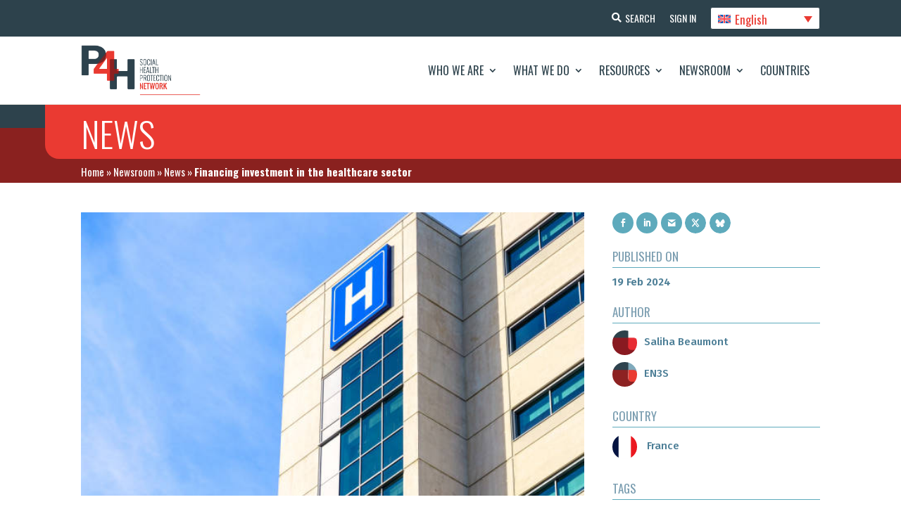

--- FILE ---
content_type: text/html; charset=UTF-8
request_url: https://p4h.world/en/news/financing-investment-in-the-healthcare-sector/
body_size: 20297
content:
<!DOCTYPE html><html
lang=en-US><head><meta
charset="UTF-8"><meta
http-equiv="X-UA-Compatible" content="IE=edge"><noscript><div
class=noscript-block-wrapper><div
class=noscript-block><h3>JavaScript Required</h3><p>The P4H website is designed to perform best with Javascript enabled. Please enable it in your browser. If you need help with this, check out <a
href=https://www.enable-javascript.com/ target=_blank>https://www.enable-javascript.com/</a></p></div></div>
</noscript><link
rel=pingback href=https://p4h.world/wp/xmlrpc.php> <script>document.documentElement.className = 'js';</script> <meta
name='robots' content='index, follow, max-image-preview:large, max-snippet:-1, max-video-preview:-1'><link
rel=alternate hreflang=en href=https://p4h.world/en/news/financing-investment-in-the-healthcare-sector/ ><link
rel=alternate hreflang=fr href=https://p4h.world/fr/news/financement-de-linvestissement-dans-le-secteur-de-la-sante/ ><link
rel=alternate hreflang=ru href=https://p4h.world/ru/news/%d1%84%d0%b8%d0%bd%d0%b0%d0%bd%d1%81%d0%b8%d1%80%d0%be%d0%b2%d0%b0%d0%bd%d0%b8%d0%b5-%d0%b8%d0%bd%d0%b2%d0%b5%d1%81%d1%82%d0%b8%d1%86%d0%b8%d0%b9-%d0%b2-%d1%81%d0%b5%d0%ba%d1%82%d0%be%d1%80-%d0%b7/ ><link
rel=alternate hreflang=es href=https://p4h.world/es/news/financiacion-de-las-inversiones-en-el-sector-sanitario/ ><link
rel=alternate hreflang=x-default href=https://p4h.world/en/news/financing-investment-in-the-healthcare-sector/ ><title>Financing investment in the healthcare sector - P4H Network</title><link
rel=canonical href=https://p4h.world/en/news/financing-investment-in-the-healthcare-sector/ ><meta
property="og:locale" content="en_US"><meta
property="og:type" content="article"><meta
property="og:title" content="Financing investment in the healthcare sector - P4H Network"><meta
property="og:url" content="https://p4h.world/en/news/financing-investment-in-the-healthcare-sector/"><meta
property="og:site_name" content="P4H Network"><meta
property="article:modified_time" content="2024-03-06T15:33:27+00:00"><meta
property="og:image" content="https://p4h.world/app/uploads/2024/02/HOPITAL.jpg"><meta
property="og:image:width" content="612"><meta
property="og:image:height" content="408"><meta
property="og:image:type" content="image/jpeg"><meta
name="twitter:card" content="summary_large_image"><meta
name="twitter:site" content="@P4HNetwork"><meta
name="twitter:label1" content="Est. reading time"><meta
name="twitter:data1" content="2 minutes"> <script type=application/ld+json class=yoast-schema-graph>{"@context":"https://schema.org","@graph":[{"@type":"WebPage","@id":"https://p4h.world/en/news/financing-investment-in-the-healthcare-sector/","url":"https://p4h.world/en/news/financing-investment-in-the-healthcare-sector/","name":"Financing investment in the healthcare sector - P4H Network","isPartOf":{"@id":"https://p4h.world/fr/#website"},"primaryImageOfPage":{"@id":"https://p4h.world/en/news/financing-investment-in-the-healthcare-sector/#primaryimage"},"image":{"@id":"https://p4h.world/en/news/financing-investment-in-the-healthcare-sector/#primaryimage"},"thumbnailUrl":"https://p4h.world/app/uploads/2024/02/HOPITAL.jpg","datePublished":"2024-02-19T08:30:24+00:00","dateModified":"2024-03-06T15:33:27+00:00","breadcrumb":{"@id":"https://p4h.world/en/news/financing-investment-in-the-healthcare-sector/#breadcrumb"},"inLanguage":"en-US","potentialAction":[{"@type":"ReadAction","target":["https://p4h.world/en/news/financing-investment-in-the-healthcare-sector/"]}]},{"@type":"ImageObject","inLanguage":"en-US","@id":"https://p4h.world/en/news/financing-investment-in-the-healthcare-sector/#primaryimage","url":"https://p4h.world/app/uploads/2024/02/HOPITAL.jpg","contentUrl":"https://p4h.world/app/uploads/2024/02/HOPITAL.jpg","width":612,"height":408,"caption":"Exterior architecture of the building"},{"@type":"BreadcrumbList","@id":"https://p4h.world/en/news/financing-investment-in-the-healthcare-sector/#breadcrumb","itemListElement":[{"@type":"ListItem","position":1,"name":"Home","item":"https://p4h.world/en/"},{"@type":"ListItem","position":2,"name":"Newsroom","item":"https://p4h.world/en/newsroom/"},{"@type":"ListItem","position":3,"name":"News","item":"https://p4h.world/en/newsroom/news/"},{"@type":"ListItem","position":4,"name":"Financing investment in the healthcare sector"}]},{"@type":"WebSite","@id":"https://p4h.world/fr/#website","url":"https://p4h.world/fr/","name":"P4H Network","description":"Social Health Protection Network","publisher":{"@id":"https://p4h.world/fr/#organization"},"potentialAction":[{"@type":"SearchAction","target":{"@type":"EntryPoint","urlTemplate":"https://p4h.world/fr/?s={search_term_string}"},"query-input":"required name=search_term_string"}],"inLanguage":"en-US"},{"@type":"Organization","@id":"https://p4h.world/fr/#organization","name":"P4H Network","url":"https://p4h.world/fr/","logo":{"@type":"ImageObject","inLanguage":"en-US","@id":"https://p4h.world/fr/#/schema/logo/image/","url":"https://p4h.world/app/uploads/2023/04/P4H_logotype_TagRight_colors_RGB.png","contentUrl":"https://p4h.world/app/uploads/2023/04/P4H_logotype_TagRight_colors_RGB.png","width":551,"height":233,"caption":"P4H Network"},"image":{"@id":"https://p4h.world/fr/#/schema/logo/image/"},"sameAs":["https://www.youtube.com/@p4hnetwork861","https://twitter.com/P4HNetwork"]}]}</script> <link
rel=dns-prefetch href=//widget.tagembed.com><link
rel=alternate type=application/rss+xml title="P4H Network &raquo; Feed" href=https://p4h.world/en/feed/ ><link
rel=alternate type=application/rss+xml title="P4H Network &raquo; Comments Feed" href=https://p4h.world/en/comments/feed/ ><meta
property="og:image" content="https://p4h.world/app/uploads/2024/02/HOPITAL.jpg"><meta
property="og:image:alt" content="P4H"><meta
property="og:image:width" content="1200"><meta
property="og:image:height" content="630"><meta
property="og:description" content="The P4H Network is the global network for social health protection and health financing"><meta
name="twitter:card" content="summary_large_image"><meta
name="twitter:title" content="P4H"><meta
name="twitter:description" content="The P4H Network is the global network for social health protection and health financing"><meta
name="twitter:image" content="https://p4h.world/app/uploads/2024/02/HOPITAL.jpg"><meta
name="twitter:url" content="https://p4h.world/en/news/financing-investment-in-the-healthcare-sector/"><meta
content="P4H - Divi Theme v.1.0.0" name="generator"><link
rel=stylesheet id=wpdt-divi-css href='https://p4h.world/app/plugins/wpdatatables/integrations/page_builders/divi-wpdt/styles/divi-wpdt.x73677.css?ver=2.1.61' type=text/css media=all><link
rel=stylesheet id=pt-cv-public-style-css href='https://p4h.world/app/plugins/content-views-query-and-display-post-page/public/assets/css/cv.x73677.css?ver=2.5.0.1' type=text/css media=all><link
rel=stylesheet id=pt-cv-public-pro-style-css href='https://p4h.world/app/plugins/pt-content-views-pro/public/assets/css/cvpro.min.x73677.css?ver=5.9.2.2' type=text/css media=all><link
rel=stylesheet id=wpml-blocks-css href='https://p4h.world/app/plugins/sitepress-multilingual-cms/dist/css/blocks/styles.x73677.css?ver=4.6.3' type=text/css media=all><link
rel=stylesheet id=dtqc-deprecated-css href='https://p4h.world/app/plugins/addons-for-divi/assets/deprecated/index.min.x73677.css?ver=3.6.3' type=text/css media=all><link
rel=stylesheet id=crp-public-css href='https://p4h.world/app/plugins/custom-related-posts/dist/public.x73677.css?ver=1.7.0' type=text/css media=all><link
rel=stylesheet id=magnific-popup-css href='https://p4h.world/app/themes/Divi/includes/builder/feature/dynamic-assets/assets/css/magnific_popup.x73677.css?ver=2.5.2' type=text/css media=all><link
rel=stylesheet id=dsm-animate-css href='https://p4h.world/app/plugins/supreme-modules-for-divi/public/css/animate.x73677.css?ver=2.5.2' type=text/css media=all><link
rel=stylesheet id=wpml-legacy-dropdown-click-0-css href='//p4h.world/app/plugins/sitepress-multilingual-cms/templates/language-switchers/legacy-dropdown-click/style.min.x73677.css?ver=1' type=text/css media=all><link
rel=stylesheet id=dtqc-magnific-css href='https://p4h.world/app/plugins/addons-for-divi/assets/css/magnific-popup.min.x73677.css?ver=3.6.3' type=text/css media=all><link
rel=stylesheet id=dtqc-core-css href='https://p4h.world/app/plugins/addons-for-divi/assets/css/core.min.x73677.css?ver=3.6.3' type=text/css media=all><link
rel=stylesheet id=et_monarch-css-css href='https://p4h.world/app/plugins/monarch/css/style.x73677.css?ver=1.4.14' type=text/css media=all><link
rel=stylesheet id=search-filter-plugin-styles-css href='https://p4h.world/app/plugins/search-filter-pro/public/assets/css/search-filter.min.x73677.css?ver=2.5.13' type=text/css media=all><link
rel=stylesheet id=addons-for-divi-styles-css href='https://p4h.world/app/plugins/addons-for-divi/styles/style.min.x73677.css?ver=3.6.3' type=text/css media=all><link
rel=stylesheet id=supreme-modules-for-divi-styles-css href='https://p4h.world/app/plugins/supreme-modules-for-divi/styles/style.min.x73677.css?ver=2.5.2' type=text/css media=all><link
rel=stylesheet id=divi-wpdt-styles-css href='https://p4h.world/app/plugins/wpdatatables/integrations/page_builders/divi-wpdt/styles/style.min.x73677.css?ver=1.0.0' type=text/css media=all><link
rel=stylesheet id=search-filter-divi-styles-css href='https://p4h.world/app/plugins/search-filter-divi/styles/style.min.x73677.css?ver=1.0.3' type=text/css media=all><link
rel=stylesheet id=um_fonticons_ii-css href='https://p4h.world/app/plugins/ultimate-member/assets/css/um-fonticons-ii.x73677.css?ver=2.6.4' type=text/css media=all><link
rel=stylesheet id=um_fonticons_fa-css href='https://p4h.world/app/plugins/ultimate-member/assets/css/um-fonticons-fa.x73677.css?ver=2.6.4' type=text/css media=all><link
rel=stylesheet id=select2-css href='https://p4h.world/app/plugins/ultimate-member/assets/css/select2/select2.min.x73677.css?ver=4.0.13' type=text/css media=all><link
rel=stylesheet id=um_crop-css href='https://p4h.world/app/plugins/ultimate-member/assets/css/um-crop.x73677.css?ver=2.6.4' type=text/css media=all><link
rel=stylesheet id=um_modal-css href='https://p4h.world/app/plugins/ultimate-member/assets/css/um-modal.x73677.css?ver=2.6.4' type=text/css media=all><link
rel=stylesheet id=um_styles-css href='https://p4h.world/app/plugins/ultimate-member/assets/css/um-styles.x73677.css?ver=2.6.4' type=text/css media=all><link
rel=stylesheet id=um_profile-css href='https://p4h.world/app/plugins/ultimate-member/assets/css/um-profile.x73677.css?ver=2.6.4' type=text/css media=all><link
rel=stylesheet id=um_account-css href='https://p4h.world/app/plugins/ultimate-member/assets/css/um-account.x73677.css?ver=2.6.4' type=text/css media=all><link
rel=stylesheet id=um_misc-css href='https://p4h.world/app/plugins/ultimate-member/assets/css/um-misc.x73677.css?ver=2.6.4' type=text/css media=all><link
rel=stylesheet id=um_fileupload-css href='https://p4h.world/app/plugins/ultimate-member/assets/css/um-fileupload.x73677.css?ver=2.6.4' type=text/css media=all><link
rel=stylesheet id=um_datetime-css href='https://p4h.world/app/plugins/ultimate-member/assets/css/pickadate/default.x73677.css?ver=2.6.4' type=text/css media=all><link
rel=stylesheet id=um_datetime_date-css href='https://p4h.world/app/plugins/ultimate-member/assets/css/pickadate/default.date.x73677.css?ver=2.6.4' type=text/css media=all><link
rel=stylesheet id=um_datetime_time-css href='https://p4h.world/app/plugins/ultimate-member/assets/css/pickadate/default.time.x73677.css?ver=2.6.4' type=text/css media=all><link
rel=stylesheet id=um_raty-css href='https://p4h.world/app/plugins/ultimate-member/assets/css/um-raty.x73677.css?ver=2.6.4' type=text/css media=all><link
rel=stylesheet id=um_scrollbar-css href='https://p4h.world/app/plugins/ultimate-member/assets/css/simplebar.x73677.css?ver=2.6.4' type=text/css media=all><link
rel=stylesheet id=um_tipsy-css href='https://p4h.world/app/plugins/ultimate-member/assets/css/um-tipsy.x73677.css?ver=2.6.4' type=text/css media=all><link
rel=stylesheet id=um_responsive-css href='https://p4h.world/app/plugins/ultimate-member/assets/css/um-responsive.x73677.css?ver=2.6.4' type=text/css media=all><link
rel=stylesheet id=um_default_css-css href='https://p4h.world/app/plugins/ultimate-member/assets/css/um-old-default.x73677.css?ver=2.6.4' type=text/css media=all><link
rel=stylesheet id=divi-style-parent-css href='https://p4h.world/app/themes/Divi/style-static-cpt.min.x73677.css?ver=4.21.0' type=text/css media=all><link
rel=stylesheet id=p4h-fonts-css href='https://p4h.world/app/themes/divi-child/assets/css/fonts.x73677.css?ver=1.0.0' type=text/css media=all><link
rel=stylesheet id=p4h-slick-slider-style-css href='https://p4h.world/app/themes/divi-child/assets/css/slick.x73677.css?ver=1.8.1' type=text/css media=all><link
rel=stylesheet id=p4h-et-icon-style-css href='https://p4h.world/app/themes/divi-child/assets/css/et-icon.x73677.css?ver=1.0.0' type=text/css media=all><link
rel=stylesheet id=p4h-slick-slider-theme-style-css href='https://p4h.world/app/themes/divi-child/assets/css/slick-theme.x73677.css?ver=1.8.1' type=text/css media=all><link
rel=stylesheet id=jquery-ui-css-css href='https://p4h.world/app/themes/divi-child/assets/css/jquery-ui.min.x73677.css?ver=1.12.1' type=text/css media=all><link
rel=stylesheet id=p4h-responsive-css-css href='https://p4h.world/app/themes/divi-child/assets/css/responsive.x73677.css?ver=1.0.0' type=text/css media=all><link
rel=stylesheet id=divi-style-css href='https://p4h.world/app/themes/divi-child/style.x73677.css?ver=4.21.0' type=text/css media=all>
<script nonce=nonce-91mjxPljaq  src='https://p4h.world/wp/wp-includes/js/jquery/jquery.min.x73677.js?ver=3.6.4' id=jquery-core-js></script> <script id=wpml-cookie-js-extra>var wpml_cookies = {"wp-wpml_current_language":{"value":"en","expires":1,"path":"\/"}};
var wpml_cookies = {"wp-wpml_current_language":{"value":"en","expires":1,"path":"\/"}};</script> <script nonce=nonce-91mjxPljaq  src='https://p4h.world/app/plugins/sitepress-multilingual-cms/res/js/cookies/language-cookie.x73677.js?ver=4.6.3' id=wpml-cookie-js></script> <script nonce=nonce-91mjxPljaq  src='//p4h.world/app/plugins/sitepress-multilingual-cms/templates/language-switchers/legacy-dropdown-click/script.min.x73677.js?ver=1' id=wpml-legacy-dropdown-click-0-js></script> <script id=search-filter-divi-js-extra>var SFE_DATA = {"ajax_url":"https:\/\/p4h.world\/wp\/wp-admin\/admin-ajax.php","home_url":"https:\/\/p4h.world\/en\/"};</script> <script nonce=nonce-91mjxPljaq  src='https://p4h.world/app/plugins/search-filter-divi/scripts/search-filter-divi.x73677.js?ver=1.0.0' id=search-filter-divi-js></script> <script id=search-filter-plugin-build-js-extra>var SF_LDATA = {"ajax_url":"https:\/\/p4h.world\/wp\/wp-admin\/admin-ajax.php","home_url":"https:\/\/p4h.world\/en\/","extensions":[]};</script> <script nonce=nonce-91mjxPljaq  src='https://p4h.world/app/plugins/search-filter-pro/public/assets/js/search-filter-build.min.x73677.js?ver=2.5.13' id=search-filter-plugin-build-js></script> <script id=wpml-browser-redirect-js-extra>var wpml_browser_redirect_params = {"pageLanguage":"en","languageUrls":{"en_us":"https:\/\/p4h.world\/en\/news\/financing-investment-in-the-healthcare-sector\/","en":"https:\/\/p4h.world\/en\/news\/financing-investment-in-the-healthcare-sector\/","us":"https:\/\/p4h.world\/en\/news\/financing-investment-in-the-healthcare-sector\/","fr_fr":"https:\/\/p4h.world\/fr\/news\/financement-de-linvestissement-dans-le-secteur-de-la-sante\/","fr":"https:\/\/p4h.world\/fr\/news\/financement-de-linvestissement-dans-le-secteur-de-la-sante\/","ru_ru":"https:\/\/p4h.world\/ru\/news\/%d1%84%d0%b8%d0%bd%d0%b0%d0%bd%d1%81%d0%b8%d1%80%d0%be%d0%b2%d0%b0%d0%bd%d0%b8%d0%b5-%d0%b8%d0%bd%d0%b2%d0%b5%d1%81%d1%82%d0%b8%d1%86%d0%b8%d0%b9-%d0%b2-%d1%81%d0%b5%d0%ba%d1%82%d0%be%d1%80-%d0%b7\/","ru":"https:\/\/p4h.world\/ru\/news\/%d1%84%d0%b8%d0%bd%d0%b0%d0%bd%d1%81%d0%b8%d1%80%d0%be%d0%b2%d0%b0%d0%bd%d0%b8%d0%b5-%d0%b8%d0%bd%d0%b2%d0%b5%d1%81%d1%82%d0%b8%d1%86%d0%b8%d0%b9-%d0%b2-%d1%81%d0%b5%d0%ba%d1%82%d0%be%d1%80-%d0%b7\/","es_es":"https:\/\/p4h.world\/es\/news\/financiacion-de-las-inversiones-en-el-sector-sanitario\/","es":"https:\/\/p4h.world\/es\/news\/financiacion-de-las-inversiones-en-el-sector-sanitario\/"},"cookie":{"name":"_icl_visitor_lang_js","domain":"p4h.world","path":"\/","expiration":24}};</script> <script nonce=nonce-91mjxPljaq  src='https://p4h.world/app/plugins/sitepress-multilingual-cms/dist/js/browser-redirect/app.x73677.js?ver=4.6.3' id=wpml-browser-redirect-js></script> <script nonce=nonce-91mjxPljaq  src='https://p4h.world/app/plugins/ultimate-member/assets/js/um-gdpr.min.x73677.js?ver=2.6.4' id=um-gdpr-js></script> <link
rel=https://api.w.org/ href=https://p4h.world/en/wp-json/ ><link
rel=alternate type=application/json href=https://p4h.world/en/wp-json/wp/v2/news/987679099><link
rel=EditURI type=application/rsd+xml title=RSD href=https://p4h.world/wp/xmlrpc.php?rsd><link
rel=wlwmanifest type=application/wlwmanifest+xml href=https://p4h.world/wp/wp-includes/wlwmanifest.xml><meta
name="generator" content="WordPress 6.2.2"><link
rel=shortlink href='https://p4h.world/en/?p=987679099'><link
rel=alternate type=application/json+oembed href="https://p4h.world/en/wp-json/oembed/1.0/embed?url=https%3A%2F%2Fp4h.world%2Fen%2Fnews%2Ffinancing-investment-in-the-healthcare-sector%2F"><link
rel=alternate type=text/xml+oembed href="https://p4h.world/en/wp-json/oembed/1.0/embed?url=https%3A%2F%2Fp4h.world%2Fen%2Fnews%2Ffinancing-investment-in-the-healthcare-sector%2F&#038;format=xml"><meta
name="generator" content="WPML ver:4.6.3 stt:1,4,45,2;"><style>ol.footnotes>li {list-style-type:decimal;}
						ol.footnotes { color:#666666; }
ol.footnotes li { font-size:80%; }</style> <script async src="https://www.googletagmanager.com/gtag/js?id=UA-107908617-1"></script> <script>window.dataLayer = window.dataLayer || [];
			function gtag(){dataLayer.push(arguments);}
			gtag('js', new Date());
			gtag('config', 'UA-107908617-1');</script> <style>.um_request_name {
				display: none !important;
			}</style> <script>HappyForms = {};</script> <style id=et-social-custom-css></style><meta
name="viewport" content="width=device-width, initial-scale=1.0, maximum-scale=1.0, user-scalable=0"><link
rel=icon href=https://p4h.world/app/uploads/2023/04/p4h-logo-13-04-2023.x73677.png sizes=32x32><link
rel=icon href=https://p4h.world/app/uploads/2023/04/p4h-logo-13-04-2023.x73677.png sizes=192x192><link
rel=apple-touch-icon href=https://p4h.world/app/uploads/2023/04/p4h-logo-13-04-2023.x73677.png><meta
name="msapplication-TileImage" content="https://p4h.world/app/uploads/2023/04/p4h-logo-13-04-2023.png"><link
rel=stylesheet id=et-divi-customizer-cpt-global-cached-inline-styles href="https://p4h.world/app/et-cache/global/et-divi-customizer-cpt-global.min.x73677.css?ver=1768278793"><link
rel=stylesheet id=et-divi-customizer-global-cached-inline-styles href="https://p4h.world/app/et-cache/global/et-divi-customizer-global.min.x73677.css?ver=1768278789"></head><body
class="news-template-default single single-news postid-987679099 et-tb-has-template et-tb-has-header et-tb-has-body et-tb-has-footer et_monarch et_button_icon_visible et_button_no_icon et_pb_button_helper_class et_cover_background et_pb_gutter osx et_pb_gutters3 et_pb_pagebuilder_layout et_smooth_scroll et_divi_theme et-db"><div
id=page-container><div
id=et-boc class=et-boc><header
class="et-l et-l--header"><div
class="et_builder_inner_content et_pb_gutters3"><div
class="et_pb_section et_pb_section_0_tb_header et_pb_with_background et_section_regular" ><div
class="et_pb_row et_pb_row_0_tb_header et_pb_equal_columns"><div
class="et_pb_column et_pb_column_4_4 et_pb_column_0_tb_header  et_pb_css_mix_blend_mode_passthrough et-last-child"><div
class="et_pb_button_module_wrapper et_pb_button_0_tb_header_wrapper  et_pb_module ">
<a
class="et_pb_button et_pb_button_0_tb_header header-btn-search et_pb_bg_layout_light" href=https://p4h.world/en/global-search/ data-icon=&#xf002;>Search</a></div><div
class="et_pb_button_module_wrapper et_pb_button_1_tb_header_wrapper  et_pb_module ">
<a
class="et_pb_button et_pb_button_1_tb_header header-btn-sign-up et_pb_bg_layout_light" href=https://p4h.world/en/register/ >Sign Up</a></div><div
class="et_pb_button_module_wrapper et_pb_button_2_tb_header_wrapper  et_pb_module ">
<a
class="et_pb_button et_pb_button_2_tb_header header-btn-sign-in et_pb_bg_layout_light" href=https://p4h.world/en/login/ >Sign In</a></div><div
class="et_pb_module et_pb_code et_pb_code_0_tb_header language-selector"><div
class=et_pb_code_inner><div
class="wpml-ls-statics-shortcode_actions wpml-ls wpml-ls-legacy-dropdown-click js-wpml-ls-legacy-dropdown-click"><ul><li
class="wpml-ls-slot-shortcode_actions wpml-ls-item wpml-ls-item-en wpml-ls-current-language wpml-ls-first-item wpml-ls-item-legacy-dropdown-click"><a
href=# class="js-wpml-ls-item-toggle wpml-ls-item-toggle">
<img
class=wpml-ls-flag
src=https://p4h.world/app/plugins/sitepress-multilingual-cms/res/flags/en.x73677.svg
alt
width=18
height=12><span
class=wpml-ls-native>English</span></a><ul
class="js-wpml-ls-sub-menu wpml-ls-sub-menu">
<li
class="wpml-ls-slot-shortcode_actions wpml-ls-item wpml-ls-item-fr">
<a
href=https://p4h.world/fr/news/financement-de-linvestissement-dans-le-secteur-de-la-sante/ class=wpml-ls-link>
<img
class=wpml-ls-flag
src=https://p4h.world/app/plugins/sitepress-multilingual-cms/res/flags/fr.x73677.svg
alt
width=18
height=12><span
class=wpml-ls-display>Français</span></a>
</li>
<li
class="wpml-ls-slot-shortcode_actions wpml-ls-item wpml-ls-item-ru">
<a
href=https://p4h.world/ru/news/%d1%84%d0%b8%d0%bd%d0%b0%d0%bd%d1%81%d0%b8%d1%80%d0%be%d0%b2%d0%b0%d0%bd%d0%b8%d0%b5-%d0%b8%d0%bd%d0%b2%d0%b5%d1%81%d1%82%d0%b8%d1%86%d0%b8%d0%b9-%d0%b2-%d1%81%d0%b5%d0%ba%d1%82%d0%be%d1%80-%d0%b7/ class=wpml-ls-link>
<img
class=wpml-ls-flag
src=https://p4h.world/app/plugins/sitepress-multilingual-cms/res/flags/ru.x73677.svg
alt
width=18
height=12><span
class=wpml-ls-display>Русский</span></a>
</li>
<li
class="wpml-ls-slot-shortcode_actions wpml-ls-item wpml-ls-item-es wpml-ls-last-item">
<a
href=https://p4h.world/es/news/financiacion-de-las-inversiones-en-el-sector-sanitario/ class=wpml-ls-link>
<img
class=wpml-ls-flag
src=https://p4h.world/app/plugins/sitepress-multilingual-cms/res/flags/es.x73677.svg
alt
width=18
height=12><span
class=wpml-ls-display>Español</span></a>
</li></ul></li></ul></div></div></div></div></div></div><div
class="et_pb_with_border et_pb_section et_pb_section_1_tb_header et_pb_sticky_module et_pb_with_background et_section_regular et_pb_section--with-menu" ><div
class="et_pb_row et_pb_row_1_tb_header et_pb_equal_columns et_pb_row--with-menu"><div
class="et_pb_column et_pb_column_4_4 et_pb_column_1_tb_header  et_pb_css_mix_blend_mode_passthrough et-last-child et_pb_column--with-menu"><div
class="et_pb_module et_pb_menu et_pb_menu_0_tb_header mobile-menu et_pb_bg_layout_light  et_pb_text_align_right et_dropdown_animation_fade et_pb_menu--with-logo et_pb_menu--style-left_aligned"><div
class="et_pb_menu_inner_container clearfix"><div
class=et_pb_menu__logo-wrap><div
class=et_pb_menu__logo>
<a
href=https://p4h.world/en/ ><img
decoding=async loading=lazy width=551 height=233 src=https://p4h.world/app/uploads/2023/04/P4H_logotype_TagRight_colors_RGB.x73677.png alt srcset="https://p4h.world/app/uploads/2023/04/P4H_logotype_TagRight_colors_RGB.png 551w, https://p4h.world/app/uploads/2023/04/P4H_logotype_TagRight_colors_RGB-480x203.png 480w" sizes="(min-width: 0px) and (max-width: 480px) 480px, (min-width: 481px) 551px, 100vw" class=wp-image-987571236></a></div></div><div
class=et_pb_menu__wrap><div
class=et_pb_menu__menu><nav
class=et-menu-nav><ul
id=menu-main-menu class="et-menu nav"><li
class="et_pb_menu_page_id-987496270 menu-item menu-item-type-post_type menu-item-object-page menu-item-has-children menu-item-987497108"><a
href=https://p4h.world/en/who-we-are/ >Who We Are</a><ul
class=sub-menu>
<li
class="et_pb_menu_page_id-987692314 menu-item menu-item-type-post_type menu-item-object-page menu-item-987698907"><a
href=https://p4h.world/en/who-we-are/history/ >History</a></li>
<li
class="et_pb_menu_page_id-987496282 menu-item menu-item-type-post_type menu-item-object-page menu-item-987497111"><a
href=https://p4h.world/en/who-we-are/mission/ >Mission</a></li>
<li
class="et_pb_menu_page_id-987496276 menu-item menu-item-type-post_type menu-item-object-page menu-item-987497109"><a
href=https://p4h.world/en/who-we-are/country-focal-persons/ >Country Focal Persons</a></li>
<li
class="et_pb_menu_page_id-987496285 menu-item menu-item-type-post_type menu-item-object-page menu-item-987497112"><a
href=https://p4h.world/en/who-we-are/organization/ >Organization</a></li>
<li
class="et_pb_menu_page_id-987496288 menu-item menu-item-type-post_type menu-item-object-page menu-item-987497113"><a
href=https://p4h.world/en/who-we-are/p4h-members/ >P4H Members</a></li>
<li
class="et_pb_menu_page_id-987496291 menu-item menu-item-type-post_type menu-item-object-page menu-item-987497114"><a
href=https://p4h.world/en/who-we-are/partnerships/ >Partnerships</a></li></ul>
</li>
<li
class="et_pb_menu_page_id-987495033 menu-item menu-item-type-post_type menu-item-object-page menu-item-has-children menu-item-987495045"><a
href=https://p4h.world/en/what-we-do/ >What We Do</a><ul
class=sub-menu>
<li
class="et_pb_menu_page_id-987495035 menu-item menu-item-type-post_type menu-item-object-page menu-item-987495050"><a
href=https://p4h.world/en/what-we-do/country-dynamics/ >Country Dynamics</a></li>
<li
class="et_pb_menu_page_id-987495037 menu-item menu-item-type-post_type menu-item-object-page menu-item-987495049"><a
href=https://p4h.world/en/what-we-do/regional-dynamics/ >Regional Dynamics</a></li>
<li
class="et_pb_menu_page_id-987773978 menu-item menu-item-type-post_type menu-item-object-page menu-item-987788213"><a
href=https://p4h.world/en/what-we-do/p4h-academic-group/ >P4H academic group</a></li>
<li
class="et_pb_menu_page_id-987495039 menu-item menu-item-type-post_type menu-item-object-page menu-item-987495048"><a
href=https://p4h.world/en/what-we-do/innovation/ >Innovation</a></li>
<li
class="et_pb_menu_page_id-987495043 menu-item menu-item-type-post_type menu-item-object-page menu-item-987495046"><a
href=https://p4h.world/en/what-we-do/annual-reviews/ >Annual Reviews</a></li></ul>
</li>
<li
class="et_pb_menu_page_id-987496217 menu-item menu-item-type-post_type menu-item-object-page menu-item-has-children menu-item-987500591"><a
href=https://p4h.world/en/resources-tools/ >Resources</a><ul
class=sub-menu>
<li
class="et_pb_menu_page_id-987567886 menu-item menu-item-type-post_type menu-item-object-page menu-item-987568066"><a
href=https://p4h.world/en/resources-tools/case-studies/ >Case Studies</a></li>
<li
class="et_pb_menu_page_id-987765606 menu-item menu-item-type-post_type menu-item-object-page menu-item-987767508"><a
href=https://p4h.world/en/resources-tools/uhc-dynamic-cards/ >UHC Dynamic Cards</a></li>
<li
class="et_pb_menu_page_id-987501706 menu-item menu-item-type-post_type menu-item-object-page menu-item-987501716"><a
href=https://p4h.world/en/resources-tools/documents/ >Documents</a></li>
<li
class="et_pb_menu_page_id-987496223 menu-item menu-item-type-post_type menu-item-object-page menu-item-987502551"><a
href=https://p4h.world/en/resources-tools/data/ >Data</a></li>
<li
class="et_pb_menu_page_id-987496229 menu-item menu-item-type-post_type menu-item-object-page menu-item-987569381"><a
href=https://p4h.world/en/resources-tools/political-economy-tool/ >Political Economy Tool</a></li>
<li
class="et_pb_menu_page_id-987496235 menu-item menu-item-type-post_type menu-item-object-page menu-item-987500602"><a
href=https://p4h.world/en/resources-tools/frameworks-references/ >Frameworks and References</a></li></ul>
</li>
<li
class="et_pb_menu_page_id-987495072 menu-item menu-item-type-post_type menu-item-object-page menu-item-has-children menu-item-987495077"><a
href=https://p4h.world/en/newsroom/ >Newsroom</a><ul
class=sub-menu>
<li
class="et_pb_menu_page_id-987495074 menu-item menu-item-type-post_type menu-item-object-page menu-item-987501721"><a
href=https://p4h.world/en/newsroom/news/ >News</a></li>
<li
class="et_pb_menu_page_id-335 menu-item menu-item-type-post_type menu-item-object-page menu-item-987495079"><a
href=https://p4h.world/en/newsroom/blog/ >Blog</a></li>
<li
class="et_pb_menu_page_id-987495080 menu-item menu-item-type-post_type menu-item-object-page menu-item-987501767"><a
href=https://p4h.world/en/newsroom/p4h-events/ >P4H Events</a></li></ul>
</li>
<li
class="et_pb_menu_page_id-987496686 menu-item menu-item-type-post_type menu-item-object-page menu-item-987501469"><a
href=https://p4h.world/en/countries/ >Countries</a></li></ul></nav></div><div
class=et_mobile_nav_menu><div
class="mobile_nav closed">
<span
class=mobile_menu_bar></span></div></div></div></div></div></div></div></div><div
class="et_pb_section et_pb_section_2_tb_header et_pb_with_background et_section_regular" ><div
class="et_pb_row et_pb_row_2_tb_header"><div
class="et_pb_column et_pb_column_4_4 et_pb_column_2_tb_header  et_pb_css_mix_blend_mode_passthrough et-last-child"><div
class="et_pb_module et_pb_text et_pb_text_0_tb_header  et_pb_text_align_left et_pb_bg_layout_light"><div
class=et_pb_text_inner><h1>News</h1></div></div><div
class="et_pb_module et_pb_code et_pb_code_1_tb_header p4h-breadcrumbs"><div
class=et_pb_code_inner><span><span><a
href=https://p4h.world/en/ >Home</a></span> » <span><a
href=https://p4h.world/en/newsroom/ >Newsroom</a></span> » <span><a
href=https://p4h.world/en/newsroom/news/ >News</a></span> » <span
class=breadcrumb_last aria-current=page><strong>Financing investment in the healthcare sector</strong></span></span></div></div></div></div></div></div></header><div
id=et-main-area><div
id=main-content><div
class="et-l et-l--body"><div
class="et_builder_inner_content et_pb_gutters3"><div
class="et_pb_section et_pb_section_0_tb_body et_pb_with_background et_section_regular" ><div
class="et_pb_row et_pb_row_1_tb_body"><div
class="et_pb_column et_pb_column_4_4 et_pb_column_0_tb_body  et_pb_css_mix_blend_mode_passthrough et-last-child et_pb_column_empty"></div></div><div
class="et_pb_with_border et_pb_row et_pb_row_2_tb_body et_pb_equal_columns et_pb_gutters1"><div
class="et_pb_with_border et_pb_column_1_2 et_pb_column et_pb_column_1_tb_body  et_pb_css_mix_blend_mode_passthrough"><div
class="et_pb_module et_pb_post_title et_pb_post_title_0_tb_body p4h-single-title-with-featured-image et_pb_bg_layout_light  et_pb_text_align_left"   ><div
class=et_pb_title_featured_container><span
class=et_pb_image_wrap><img
decoding=async loading=lazy width=612 height=408 src=https://p4h.world/app/uploads/2024/02/HOPITAL.x73677.jpg alt=P4H_financing-investment-health-sector title="Financing investment in the healthcare sector" srcset="https://p4h.world/app/uploads/2024/02/HOPITAL.jpg 612w, https://p4h.world/app/uploads/2024/02/HOPITAL-480x320.jpg 480w" sizes="(min-width: 0px) and (max-width: 480px) 480px, (min-width: 481px) 612px, 100vw" class=wp-image-987678847></span><div
class=et_pb_image_caption>Exterior architecture of the building</div></div><div
class=et_pb_title_container><h2 class="entry-title">Financing investment in the healthcare sector</h2></div></div><div
class="et_pb_module et_pb_post_content et_pb_post_content_0_tb_body"><div
class="et-l et-l--post"><div
class="et_builder_inner_content et_pb_gutters3"><div
class="et_pb_section et_pb_section_0 et_pb_with_background et_section_regular" ><div
class="et_pb_row et_pb_row_0 et_pb_gutters1"><div
class="et_pb_column et_pb_column_4_4 et_pb_column_0  et_pb_css_mix_blend_mode_passthrough et-last-child"><div
class="et_pb_module et_pb_text et_pb_text_0  et_pb_text_align_left et_pb_bg_layout_light"><div
class=et_pb_text_inner><p><strong>The Haut conseil pour l&#8217;avenir de l&#8217;Assurance maladie (Hcaam) assesses the state of France&#8217;s healthcare sector and presents its recommendations.</strong></p></div></div><div
class="et_pb_module et_pb_text et_pb_text_1  et_pb_text_align_left et_pb_bg_layout_light"><div
class=et_pb_text_inner><p>Last November, the Hcaam published five documents to shed light on the mechanisms of healthcare investment and its regulation, including an international section, a portrait of operations in France, a perspective on the French situation and, lastly, a compendium of lessons learned from theoretical and empirical economic research on the regulation of healthcare investment.</p><p>In his view, hospital investment in France is not lagging behind that of other OECD countries, and the drop in investment between 2010 and 2020 is merely a rebalancing of a particularly substantial financial effort between 2005 and 2015.</p><p>The High Council also notes that there is no asset inventory to objectively assess equipment and its state of disrepair, which makes it difficult to prioritize operations. He also believes that the ecological transition will require an inventory of the building stock, characterizing construction methods, insulation and heating systems, as well as energy performance and consumption. It proposes to include criteria relating to the functionality of the premises in terms of care (room equipment, safety and fluid management issues, suitability for patient flows, etc.).</p><p>Finally, the Hcaam notes a time asymmetry between planning documents and investment programming. In his view, a longer-term vision would be more appropriate to ensure the coherence of projects, while taking into account forecasts of economic, social and ecological developments. In his view, this will enable us to check that the projects undertaken are helping to guarantee equal access to care.</p></div></div></div></div></div></div></div></div><div
class="et_pb_button_module_wrapper et_pb_button_0_tb_body_wrapper  et_pb_module ">
<a
class="et_pb_button et_pb_button_0_tb_body et_pb_bg_layout_light" href=https://p4h.world/app/uploads/2024/02/investissement_international_hcaam.x73677.pdf data-icon=&#x68;>investissement_international_hcaam</a></div><div
class="et_pb_button_module_wrapper et_pb_button_1_tb_body_wrapper  et_pb_module ">
<a
class="et_pb_button et_pb_button_1_tb_body et_pb_bg_layout_light" href=https://p4h.world/app/uploads/2024/02/historique_investissement_france_hcaam.x73677.pdf data-icon=&#x68;>historique_investissement_france_hcaam</a></div><div
class="et_pb_button_module_wrapper et_pb_button_2_tb_body_wrapper  et_pb_module ">
<a
class="et_pb_button et_pb_button_2_tb_body et_pb_bg_layout_light" href=https://p4h.world/app/uploads/2024/02/economie_investissement_hcaam.x73677.pdf data-icon=&#x68;>economie_investissement_hcaam</a></div><div
class="et_pb_button_module_wrapper et_pb_button_3_tb_body_wrapper  et_pb_module ">
<a
class="et_pb_button et_pb_button_3_tb_body et_pb_bg_layout_light" href=https://p4h.world/app/uploads/2024/02/regulation_investissement_france_hcaam.x73677.pdf data-icon=&#x68;>regulation_investissement_france_hcaam</a></div><div
class="et_pb_button_module_wrapper et_pb_button_4_tb_body_wrapper  et_pb_module ">
<a
class="et_pb_button et_pb_button_4_tb_body et_pb_bg_layout_light" href=https://p4h.world/app/uploads/2024/02/synthese_investissement_hcaam.x73677.pdf data-icon=&#x68;>synthese_investissement_hcaam</a></div><div
class="et_pb_with_border et_pb_module ba_gradient_heading ba_gradient_heading_0_tb_body p4h-single-page-sidebar-title"><div
class=et_pb_module_inner><h5 class="dtq-gradient-heading">Reference</h5></div></div><div
class="et_pb_module et_pb_code et_pb_code_0_tb_body p4h-author"><div
class=et_pb_code_inner><a
href=https://www.strategie.gouv.fr/publications/hcaam-financement-pilotage-de-linvestissement-secteur-de-sante>France Strategie</a>, 15 Nov 2023</div></div></div><div
class="et_pb_column et_pb_column_1_2 et_pb_column_2_tb_body right-sidebar  et_pb_css_mix_blend_mode_passthrough"><div
class="et_pb_module et_pb_code et_pb_code_1_tb_body"><div
class=et_pb_code_inner data-et-multi-view="{&quot;schema&quot;:{&quot;content&quot;:{&quot;desktop&quot;:&quot;&lt;div class=\&quot;p4h-social-share\&quot;&gt;&lt;div class=\&quot;p4h-social-share-item\&quot;&gt;&lt;div class=\&quot;et_social_icons_container\&quot;&gt;&lt;div class=\&quot;et_social_inline et_social_mobile_on et_social_inline_custom\&quot;&gt;\n\t\t\t\t&lt;div class=\&quot;et_social_networks et_social_autowidth et_social_simple et_social_circle et_social_left et_social_no_animation et_social_outer_dark\&quot;&gt;\n\t\t\t\t\t\n\t\t\t\t\t&lt;ul class=\&quot;et_social_icons_container\&quot;&gt;&lt;li class=\&quot;et_social_facebook\&quot;&gt;\n\t\t\t\t\t\t\t\t\t&lt;a href=\&quot;http:\/\/www.facebook.com\/sharer.php?u=https%3A%2F%2Fp4h.world%2Fen%2Fnews%2Ffinancing-investment-in-the-healthcare-sector%2F&#038;t=Financing%20investment%20in%20the%20healthcare%20sector\&quot; class=\&quot;et_social_share\&quot; rel=\&quot;nofollow\&quot; data-social_name=\&quot;facebook\&quot; data-post_id=\&quot;987679099\&quot; data-social_type=\&quot;share\&quot; data-location=\&quot;inline\&quot;&gt;\n\t\t\t\t\t\t\t\t\t\t&lt;i class=\&quot;et_social_icon et_social_icon_facebook\&quot;&gt;&lt;\/i&gt;&lt;span class=\&quot;et_social_overlay\&quot;&gt;&lt;\/span&gt;\n\t\t\t\t\t\t\t\t\t&lt;\/a&gt;\n\t\t\t\t\t\t\t\t&lt;\/li&gt;&lt;li class=\&quot;et_social_linkedin\&quot;&gt;\n\t\t\t\t\t\t\t\t\t&lt;a href=\&quot;http:\/\/www.linkedin.com\/shareArticle?mini=true&#038;url=https%3A%2F%2Fp4h.world%2Fen%2Fnews%2Ffinancing-investment-in-the-healthcare-sector%2F&#038;title=Financing%20investment%20in%20the%20healthcare%20sector\&quot; class=\&quot;et_social_share\&quot; rel=\&quot;nofollow\&quot; data-social_name=\&quot;linkedin\&quot; data-post_id=\&quot;987679099\&quot; data-social_type=\&quot;share\&quot; data-location=\&quot;inline\&quot;&gt;\n\t\t\t\t\t\t\t\t\t\t&lt;i class=\&quot;et_social_icon et_social_icon_linkedin\&quot;&gt;&lt;\/i&gt;&lt;span class=\&quot;et_social_overlay\&quot;&gt;&lt;\/span&gt;\n\t\t\t\t\t\t\t\t\t&lt;\/a&gt;\n\t\t\t\t\t\t\t\t&lt;\/li&gt;&lt;li class=\&quot;et_social_gmail\&quot;&gt;\n\t\t\t\t\t\t\t\t\t&lt;a href=\&quot;https:\/\/mail.google.com\/mail\/u\/0\/?view=cm&#038;fs=1&#038;su=Financing%20investment%20in%20the%20healthcare%20sector&#038;body=https%3A%2F%2Fp4h.world%2Fen%2Fnews%2Ffinancing-investment-in-the-healthcare-sector%2F&#038;ui=2&#038;tf=1\&quot; class=\&quot;et_social_share\&quot; rel=\&quot;nofollow\&quot; data-social_name=\&quot;gmail\&quot; data-post_id=\&quot;987679099\&quot; data-social_type=\&quot;share\&quot; data-location=\&quot;inline\&quot;&gt;\n\t\t\t\t\t\t\t\t\t\t&lt;i class=\&quot;et_social_icon et_social_icon_gmail\&quot;&gt;&lt;\/i&gt;&lt;span class=\&quot;et_social_overlay\&quot;&gt;&lt;\/span&gt;\n\t\t\t\t\t\t\t\t\t&lt;\/a&gt;\n\t\t\t\t\t\t\t\t&lt;\/li&gt;\n            &lt;li class=\&quot;et_social_gmail\&quot;&gt;\n              &lt;a\n                href=\&quot;https:\/\/x.com\/intent\/tweet?text=Financing investment in the healthcare sector&amp;url=https%3A%2F%2Fp4h.world%2Fen%2Fnews%2Ffinancing-investment-in-the-healthcare-sector%2F&amp;via=P4HNetwork\&quot;\n                class=\&quot;et_social_icon et_social_bluesky\&quot;\n                target=\&quot;_blank\&quot;\n                rel=\&quot;noopener noreferrer\&quot;\n              &gt;\n                &lt;style&gt;\n                  .bluesky-sharing-icon {\n                    padding: 8px;\n                    height: 30px;\n                    width: 30px;\n                    fill: #ffffff;\n                    background-color: #5eaabc;\n                    transition: fill 0.3s ease;\n                    border-radius: 100px;\n                    font-size: 12px;\n                  }\n\n                  .bluesky-sharing-icon:hover {\n                    background-color: #ea3a32;\n                  }\n                &lt;\/style&gt;\n\n                &lt;svg\n                  xmlns=\&quot;http:\/\/www.w3.org\/2000\/svg\&quot;\n                  width=\&quot;16\&quot;\n                  height=\&quot;16\&quot;\n                  fill=\&quot;currentColor\&quot;\n                  class=\&quot;bi bi-twitter-x bluesky-sharing-icon\&quot;\n                  viewBox=\&quot;0 0 16 16\&quot;\n                &gt;\n                  &lt;path\n                    d=\&quot;M12.6.75h2.454l-5.36 6.142L16 15.25h-4.937l-3.867-5.07-4.425 5.07H.316l5.733-6.57L0 .75h5.063l3.495 4.633L12.601.75Zm-.86 13.028h1.36L4.323 2.145H2.865z\&quot;\n                  &gt;&lt;\/path&gt;\n                &lt;\/svg&gt;\n              &lt;\/a&gt;\n            &lt;\/li&gt;\n\n            &lt;li class=\&quot;et_social_gmail\&quot;&gt;\n              &lt;a\n                href=\&quot;https:\/\/bsky.app\/intent\/compose?text=https%3A%2F%2Fp4h.world%2Fen%2Fnews%2Ffinancing-investment-in-the-healthcare-sector%2F\&quot;\n                class=\&quot;et_social_icon et_social_bluesky\&quot;\n                target=\&quot;_blank\&quot;\n                rel=\&quot;noopener noreferrer\&quot;\n              &gt;\n                &lt;svg\n                  class=\&quot;bluesky-sharing-icon\&quot;\n                  xmlns=\&quot;http:\/\/www.w3.org\/2000\/svg\&quot;\n                  viewBox=\&quot;0 0 512 512\&quot;\n                &gt;\n                  &lt;!--!Font Awesome Free 6.7.2 by @fontawesome - https:\/\/fontawesome.com --&gt;\n                  &lt;path\n                    d=\&quot;M111.8 62.2C170.2 105.9 233 194.7 256 242.4c23-47.6 85.8-136.4 144.2-180.2c42.1-31.6 110.3-56 110.3 21.8c0 15.5-8.9 130.5-14.1 149.2C478.2 298 412 314.6 353.1 304.5c102.9 17.5 129.1 75.5 72.5 133.5c-107.4 110.2-154.3-27.6-166.3-62.9l0 0c-1.7-4.9-2.6-7.8-3.3-7.8s-1.6 3-3.3 7.8l0 0c-12 35.3-59 173.1-166.3 62.9c-56.5-58-30.4-116 72.5-133.5C100 314.6 33.8 298 15.7 233.1C10.4 214.4 1.5 99.4 1.5 83.9c0-77.8 68.2-53.4 110.3-21.8z\&quot;\n                  \/&gt;\n                &lt;\/svg&gt;\n              &lt;\/a&gt;\n            &lt;\/li&gt;\n            &lt;\/ul&gt;\n\t\t\t\t&lt;\/div&gt;\n\t\t\t&lt;\/div&gt;&lt;\/div&gt;&lt;\/div&gt;&lt;div class=\&quot;p4h-social-share-item\&quot;&gt;&lt;\/div&gt;&lt;\/div&gt;&quot;,&quot;tablet&quot;:&quot;&lt;div class=\&quot;p4h-social-share\&quot;&gt;&lt;div class=\&quot;p4h-social-share-item\&quot;&gt;&lt;div class=\&quot;et_social_icons_container\&quot;&gt;&lt;div class=\&quot;et_social_inline et_social_mobile_on et_social_inline_custom\&quot;&gt;\n\t\t\t\t&lt;div class=\&quot;et_social_networks et_social_autowidth et_social_simple et_social_circle et_social_left et_social_no_animation et_social_outer_dark\&quot;&gt;\n\t\t\t\t\t\n\t\t\t\t\t&lt;ul class=\&quot;et_social_icons_container\&quot;&gt;&lt;li class=\&quot;et_social_facebook\&quot;&gt;\n\t\t\t\t\t\t\t\t\t&lt;a href=\&quot;http:\/\/www.facebook.com\/sharer.php?u=https%3A%2F%2Fp4h.world%2Fen%2Fnews%2Ffinancing-investment-in-the-healthcare-sector%2F&#038;t=Financing%20investment%20in%20the%20healthcare%20sector\&quot; class=\&quot;et_social_share\&quot; rel=\&quot;nofollow\&quot; data-social_name=\&quot;facebook\&quot; data-post_id=\&quot;987679099\&quot; data-social_type=\&quot;share\&quot; data-location=\&quot;inline\&quot;&gt;\n\t\t\t\t\t\t\t\t\t\t&lt;i class=\&quot;et_social_icon et_social_icon_facebook\&quot;&gt;&lt;\/i&gt;&lt;span class=\&quot;et_social_overlay\&quot;&gt;&lt;\/span&gt;\n\t\t\t\t\t\t\t\t\t&lt;\/a&gt;\n\t\t\t\t\t\t\t\t&lt;\/li&gt;&lt;li class=\&quot;et_social_linkedin\&quot;&gt;\n\t\t\t\t\t\t\t\t\t&lt;a href=\&quot;http:\/\/www.linkedin.com\/shareArticle?mini=true&#038;url=https%3A%2F%2Fp4h.world%2Fen%2Fnews%2Ffinancing-investment-in-the-healthcare-sector%2F&#038;title=Financing%20investment%20in%20the%20healthcare%20sector\&quot; class=\&quot;et_social_share\&quot; rel=\&quot;nofollow\&quot; data-social_name=\&quot;linkedin\&quot; data-post_id=\&quot;987679099\&quot; data-social_type=\&quot;share\&quot; data-location=\&quot;inline\&quot;&gt;\n\t\t\t\t\t\t\t\t\t\t&lt;i class=\&quot;et_social_icon et_social_icon_linkedin\&quot;&gt;&lt;\/i&gt;&lt;span class=\&quot;et_social_overlay\&quot;&gt;&lt;\/span&gt;\n\t\t\t\t\t\t\t\t\t&lt;\/a&gt;\n\t\t\t\t\t\t\t\t&lt;\/li&gt;&lt;li class=\&quot;et_social_gmail\&quot;&gt;\n\t\t\t\t\t\t\t\t\t&lt;a href=\&quot;https:\/\/mail.google.com\/mail\/u\/0\/?view=cm&#038;fs=1&#038;su=Financing%20investment%20in%20the%20healthcare%20sector&#038;body=https%3A%2F%2Fp4h.world%2Fen%2Fnews%2Ffinancing-investment-in-the-healthcare-sector%2F&#038;ui=2&#038;tf=1\&quot; class=\&quot;et_social_share\&quot; rel=\&quot;nofollow\&quot; data-social_name=\&quot;gmail\&quot; data-post_id=\&quot;987679099\&quot; data-social_type=\&quot;share\&quot; data-location=\&quot;inline\&quot;&gt;\n\t\t\t\t\t\t\t\t\t\t&lt;i class=\&quot;et_social_icon et_social_icon_gmail\&quot;&gt;&lt;\/i&gt;&lt;span class=\&quot;et_social_overlay\&quot;&gt;&lt;\/span&gt;\n\t\t\t\t\t\t\t\t\t&lt;\/a&gt;\n\t\t\t\t\t\t\t\t&lt;\/li&gt;\n            &lt;li class=\&quot;et_social_gmail\&quot;&gt;\n              &lt;a\n                href=\&quot;https:\/\/x.com\/intent\/tweet?text=Financing investment in the healthcare sector&amp;url=https%3A%2F%2Fp4h.world%2Fen%2Fnews%2Ffinancing-investment-in-the-healthcare-sector%2F&amp;via=P4HNetwork\&quot;\n                class=\&quot;et_social_icon et_social_bluesky\&quot;\n                target=\&quot;_blank\&quot;\n                rel=\&quot;noopener noreferrer\&quot;\n              &gt;\n                &lt;style&gt;\n                  .bluesky-sharing-icon {\n                    padding: 8px;\n                    height: 30px;\n                    width: 30px;\n                    fill: #ffffff;\n                    background-color: #5eaabc;\n                    transition: fill 0.3s ease;\n                    border-radius: 100px;\n                    font-size: 12px;\n                  }\n\n                  .bluesky-sharing-icon:hover {\n                    background-color: #ea3a32;\n                  }\n                &lt;\/style&gt;\n\n                &lt;svg\n                  xmlns=\&quot;http:\/\/www.w3.org\/2000\/svg\&quot;\n                  width=\&quot;16\&quot;\n                  height=\&quot;16\&quot;\n                  fill=\&quot;currentColor\&quot;\n                  class=\&quot;bi bi-twitter-x bluesky-sharing-icon\&quot;\n                  viewBox=\&quot;0 0 16 16\&quot;\n                &gt;\n                  &lt;path\n                    d=\&quot;M12.6.75h2.454l-5.36 6.142L16 15.25h-4.937l-3.867-5.07-4.425 5.07H.316l5.733-6.57L0 .75h5.063l3.495 4.633L12.601.75Zm-.86 13.028h1.36L4.323 2.145H2.865z\&quot;\n                  &gt;&lt;\/path&gt;\n                &lt;\/svg&gt;\n              &lt;\/a&gt;\n            &lt;\/li&gt;\n\n            &lt;li class=\&quot;et_social_gmail\&quot;&gt;\n              &lt;a\n                href=\&quot;https:\/\/bsky.app\/intent\/compose?text=https%3A%2F%2Fp4h.world%2Fen%2Fnews%2Ffinancing-investment-in-the-healthcare-sector%2F\&quot;\n                class=\&quot;et_social_icon et_social_bluesky\&quot;\n                target=\&quot;_blank\&quot;\n                rel=\&quot;noopener noreferrer\&quot;\n              &gt;\n                &lt;svg\n                  class=\&quot;bluesky-sharing-icon\&quot;\n                  xmlns=\&quot;http:\/\/www.w3.org\/2000\/svg\&quot;\n                  viewBox=\&quot;0 0 512 512\&quot;\n                &gt;\n                  &lt;!--!Font Awesome Free 6.7.2 by @fontawesome - https:\/\/fontawesome.com --&gt;\n                  &lt;path\n                    d=\&quot;M111.8 62.2C170.2 105.9 233 194.7 256 242.4c23-47.6 85.8-136.4 144.2-180.2c42.1-31.6 110.3-56 110.3 21.8c0 15.5-8.9 130.5-14.1 149.2C478.2 298 412 314.6 353.1 304.5c102.9 17.5 129.1 75.5 72.5 133.5c-107.4 110.2-154.3-27.6-166.3-62.9l0 0c-1.7-4.9-2.6-7.8-3.3-7.8s-1.6 3-3.3 7.8l0 0c-12 35.3-59 173.1-166.3 62.9c-56.5-58-30.4-116 72.5-133.5C100 314.6 33.8 298 15.7 233.1C10.4 214.4 1.5 99.4 1.5 83.9c0-77.8 68.2-53.4 110.3-21.8z\&quot;\n                  \/&gt;\n                &lt;\/svg&gt;\n              &lt;\/a&gt;\n            &lt;\/li&gt;\n            &lt;\/ul&gt;\n\t\t\t\t&lt;\/div&gt;\n\t\t\t&lt;\/div&gt;&lt;\/div&gt;&lt;\/div&gt;&lt;\/div&gt;&quot;}},&quot;slug&quot;:&quot;et_pb_code&quot;}" data-et-multi-view-load-tablet-hidden=true><div
class=p4h-social-share><div
class=p4h-social-share-item><div
class=et_social_icons_container><div
class="et_social_inline et_social_mobile_on et_social_inline_custom"><div
class="et_social_networks et_social_autowidth et_social_simple et_social_circle et_social_left et_social_no_animation et_social_outer_dark"><ul
class=et_social_icons_container><li
class=et_social_facebook>
<a
href="http://www.facebook.com/sharer.php?u=https%3A%2F%2Fp4h.world%2Fen%2Fnews%2Ffinancing-investment-in-the-healthcare-sector%2F&#038;t=Financing%20investment%20in%20the%20healthcare%20sector" class=et_social_share rel=nofollow data-social_name=facebook data-post_id=987679099 data-social_type=share data-location=inline>
<i
class="et_social_icon et_social_icon_facebook"></i><span
class=et_social_overlay></span>
</a>
</li><li
class=et_social_linkedin>
<a
href="http://www.linkedin.com/shareArticle?mini=true&#038;url=https%3A%2F%2Fp4h.world%2Fen%2Fnews%2Ffinancing-investment-in-the-healthcare-sector%2F&#038;title=Financing%20investment%20in%20the%20healthcare%20sector" class=et_social_share rel=nofollow data-social_name=linkedin data-post_id=987679099 data-social_type=share data-location=inline>
<i
class="et_social_icon et_social_icon_linkedin"></i><span
class=et_social_overlay></span>
</a>
</li><li
class=et_social_gmail>
<a
href="https://mail.google.com/mail/u/0/?view=cm&#038;fs=1&#038;su=Financing%20investment%20in%20the%20healthcare%20sector&#038;body=https%3A%2F%2Fp4h.world%2Fen%2Fnews%2Ffinancing-investment-in-the-healthcare-sector%2F&#038;ui=2&#038;tf=1" class=et_social_share rel=nofollow data-social_name=gmail data-post_id=987679099 data-social_type=share data-location=inline>
<i
class="et_social_icon et_social_icon_gmail"></i><span
class=et_social_overlay></span>
</a>
</li>
<li
class=et_social_gmail>
<a
href="https://x.com/intent/tweet?text=Financing investment in the healthcare sector&url=https%3A%2F%2Fp4h.world%2Fen%2Fnews%2Ffinancing-investment-in-the-healthcare-sector%2F&via=P4HNetwork"
class="et_social_icon et_social_bluesky"
target=_blank
rel="noopener noreferrer"
><style>.bluesky-sharing-icon {
                    padding: 8px;
                    height: 30px;
                    width: 30px;
                    fill: #ffffff;
                    background-color: #5eaabc;
                    transition: fill 0.3s ease;
                    border-radius: 100px;
                    font-size: 12px;
                  }

                  .bluesky-sharing-icon:hover {
                    background-color: #ea3a32;
                  }</style><svg
xmlns=http://www.w3.org/2000/svg
width=16
height=16
fill=currentColor
class="bi bi-twitter-x bluesky-sharing-icon"
viewBox="0 0 16 16"
>
<path
d="M12.6.75h2.454l-5.36 6.142L16 15.25h-4.937l-3.867-5.07-4.425 5.07H.316l5.733-6.57L0 .75h5.063l3.495 4.633L12.601.75Zm-.86 13.028h1.36L4.323 2.145H2.865z"
></path>
</svg>
</a>
</li><li
class=et_social_gmail>
<a
href="https://bsky.app/intent/compose?text=https%3A%2F%2Fp4h.world%2Fen%2Fnews%2Ffinancing-investment-in-the-healthcare-sector%2F"
class="et_social_icon et_social_bluesky"
target=_blank
rel="noopener noreferrer"
>
<svg
class=bluesky-sharing-icon
xmlns=http://www.w3.org/2000/svg
viewBox="0 0 512 512"
>
<path
d="M111.8 62.2C170.2 105.9 233 194.7 256 242.4c23-47.6 85.8-136.4 144.2-180.2c42.1-31.6 110.3-56 110.3 21.8c0 15.5-8.9 130.5-14.1 149.2C478.2 298 412 314.6 353.1 304.5c102.9 17.5 129.1 75.5 72.5 133.5c-107.4 110.2-154.3-27.6-166.3-62.9l0 0c-1.7-4.9-2.6-7.8-3.3-7.8s-1.6 3-3.3 7.8l0 0c-12 35.3-59 173.1-166.3 62.9c-56.5-58-30.4-116 72.5-133.5C100 314.6 33.8 298 15.7 233.1C10.4 214.4 1.5 99.4 1.5 83.9c0-77.8 68.2-53.4 110.3-21.8z"/>
</svg>
</a>
</li></ul></div></div></div></div><div
class=p4h-social-share-item></div></div></div></div><div
class="et_pb_with_border et_pb_module ba_gradient_heading ba_gradient_heading_1_tb_body p4h-single-page-sidebar-title"><div
class=et_pb_module_inner><h5 class="dtq-gradient-heading">Published On</h5></div></div><div
class="et_pb_module et_pb_text et_pb_text_0_tb_body  et_pb_text_align_left et_pb_bg_layout_light"><div
class=et_pb_text_inner>19 Feb 2024</div></div><div
class="et_pb_module ba_gradient_heading ba_gradient_heading_2_tb_body p4h-single-page-sidebar-title"><div
class=et_pb_module_inner><h5 class="dtq-gradient-heading">Author</h5></div></div><div
class="et_pb_module et_pb_code et_pb_code_2_tb_body"><div
class=et_pb_code_inner><div
class=p4h-author><ul
class="p4h-author-list with-line-spacing"><li><a
href=https://p4h.world/en/user/saliha-beaumont/ ><span
class=author-profile-wrapper><img
decoding=async src=https://p4h.world/app/uploads/2025/06/default-user.x73677.png class=author-profile></span>Saliha Beaumont</a></li><li><span
class=author-profile-wrapper><img
decoding=async src=https://p4h.world/app/themes/divi-child/assets/images/default-user.x73677.png class=author-profile></span>EN3S</a></li></ul></div></div></div><div
class="et_pb_with_border et_pb_module ba_gradient_heading ba_gradient_heading_3_tb_body p4h-single-page-sidebar-title"><div
class=et_pb_module_inner><h5 class="dtq-gradient-heading">Country</h5></div></div><div
class="et_pb_module et_pb_code et_pb_code_3_tb_body"><div
class=et_pb_code_inner><div
class=p4h-author><ul
class="p4h-author-list with-line-spacing"><li><a
href=https://p4h.world/en/countries/france/ ><span
class=country_flag style="background-image: url(https://p4h.world/app/uploads/2023/01/fr.png)"></span> France</a></li></ul></div></div></div><div
class="et_pb_with_border et_pb_module ba_gradient_heading ba_gradient_heading_4_tb_body p4h-single-page-sidebar-title"><div
class=et_pb_module_inner></div></div><div
class="et_pb_with_border et_pb_module ba_gradient_heading ba_gradient_heading_6_tb_body p4h-single-page-sidebar-title"><div
class=et_pb_module_inner><h5 class="dtq-gradient-heading">Tags</h5></div></div><div
class="et_pb_module et_pb_code et_pb_code_6_tb_body"><div
class=et_pb_code_inner><div
class=p4h-author><a
href=https://p4h.world/en/tag/health-insurance/ class=mr-10>#Health Insurance</a><a
href=https://p4h.world/en/tag/legal-institution/ class=mr-10>#Legal &amp; Institution</a><a
href=https://p4h.world/en/tag/policy-dialogue/ class=mr-10>#Policy dialogue</a><a
href=https://p4h.world/en/tag/revenue-raising/ class=mr-10>#Revenue raising</a></div></div></div><div
class="et_pb_with_border et_pb_module ba_gradient_heading ba_gradient_heading_7_tb_body p4h-single-page-sidebar-title"><div
class=et_pb_module_inner><h5 class="dtq-gradient-heading">Source</h5></div></div><div
class="et_pb_module et_pb_code et_pb_code_7_tb_body p4h-author"><div
class=et_pb_code_inner><a
href=https://www.strategie.gouv.fr/publications/hcaam-financement-pilotage-de-linvestissement-secteur-de-sante>France Strategie</a>, 15 Nov 2023</div></div></div></div><div
class="et_pb_row et_pb_row_3_tb_body"><div
class="et_pb_column et_pb_column_4_4 et_pb_column_3_tb_body  et_pb_css_mix_blend_mode_passthrough et-last-child"><div
class="et_pb_with_border et_pb_module ba_gradient_heading ba_gradient_heading_8_tb_body p4h-single-page-sidebar-title"><div
class=et_pb_module_inner></div></div></div></div><div
class="et_pb_row et_pb_row_5_tb_body"><div
class="et_pb_column et_pb_column_4_4 et_pb_column_4_tb_body  et_pb_css_mix_blend_mode_passthrough et-last-child et_pb_column_empty"></div></div></div></div></div></div><footer
class="et-l et-l--footer"><div
class="et_builder_inner_content et_pb_gutters3"><div
class="et_pb_with_border et_pb_section et_pb_section_0_tb_footer p4h-site-footer et_pb_with_background et_section_regular et_pb_section--with-menu" ><div
class="et_pb_row et_pb_row_0_tb_footer et_pb_row--with-menu"><div
class="et_pb_column et_pb_column_1_3 et_pb_column_0_tb_footer  et_pb_css_mix_blend_mode_passthrough et_pb_column--with-menu"><div
class="et_pb_module et_pb_code et_pb_code_0_tb_footer"><div
class=et_pb_code_inner><div
class="wpml-ls-statics-shortcode_actions wpml-ls wpml-ls-legacy-dropdown-click js-wpml-ls-legacy-dropdown-click"><ul><li
class="wpml-ls-slot-shortcode_actions wpml-ls-item wpml-ls-item-en wpml-ls-current-language wpml-ls-first-item wpml-ls-item-legacy-dropdown-click"><a
href=# class="js-wpml-ls-item-toggle wpml-ls-item-toggle">
<img
class=wpml-ls-flag
src=https://p4h.world/app/plugins/sitepress-multilingual-cms/res/flags/en.x73677.svg
alt
width=18
height=12><span
class=wpml-ls-native>English</span></a><ul
class="js-wpml-ls-sub-menu wpml-ls-sub-menu">
<li
class="wpml-ls-slot-shortcode_actions wpml-ls-item wpml-ls-item-fr">
<a
href=https://p4h.world/fr/news/financement-de-linvestissement-dans-le-secteur-de-la-sante/ class=wpml-ls-link>
<img
class=wpml-ls-flag
src=https://p4h.world/app/plugins/sitepress-multilingual-cms/res/flags/fr.x73677.svg
alt
width=18
height=12><span
class=wpml-ls-display>Français</span></a>
</li>
<li
class="wpml-ls-slot-shortcode_actions wpml-ls-item wpml-ls-item-ru">
<a
href=https://p4h.world/ru/news/%d1%84%d0%b8%d0%bd%d0%b0%d0%bd%d1%81%d0%b8%d1%80%d0%be%d0%b2%d0%b0%d0%bd%d0%b8%d0%b5-%d0%b8%d0%bd%d0%b2%d0%b5%d1%81%d1%82%d0%b8%d1%86%d0%b8%d0%b9-%d0%b2-%d1%81%d0%b5%d0%ba%d1%82%d0%be%d1%80-%d0%b7/ class=wpml-ls-link>
<img
class=wpml-ls-flag
src=https://p4h.world/app/plugins/sitepress-multilingual-cms/res/flags/ru.x73677.svg
alt
width=18
height=12><span
class=wpml-ls-display>Русский</span></a>
</li>
<li
class="wpml-ls-slot-shortcode_actions wpml-ls-item wpml-ls-item-es wpml-ls-last-item">
<a
href=https://p4h.world/es/news/financiacion-de-las-inversiones-en-el-sector-sanitario/ class=wpml-ls-link>
<img
class=wpml-ls-flag
src=https://p4h.world/app/plugins/sitepress-multilingual-cms/res/flags/es.x73677.svg
alt
width=18
height=12><span
class=wpml-ls-display>Español</span></a>
</li></ul></li></ul></div></div></div><div
class="et_pb_with_border et_pb_module et_pb_text et_pb_text_0_tb_footer et_clickable  et_pb_text_align_left et_pb_bg_layout_light"><div
class=et_pb_text_inner><h5 class="p4h-fc-white p4h-text-uppercase">Who we are</h5></div></div><div
class="et_pb_module et_pb_menu et_pb_menu_0_tb_footer vertical-menu et_pb_bg_layout_light  et_pb_text_align_left et_dropdown_animation_fade et_pb_menu--without-logo et_pb_menu--style-left_aligned"><div
class="et_pb_menu_inner_container clearfix"><div
class=et_pb_menu__wrap><div
class=et_pb_menu__menu><nav
class=et-menu-nav><ul
id=menu-who-we-are class="et-menu nav downwards"><li
id=menu-item-987699367 class="et_pb_menu_page_id-987692314 menu-item menu-item-type-post_type menu-item-object-page menu-item-987699367"><a
href=https://p4h.world/en/who-we-are/history/ >History</a></li>
<li
id=menu-item-987568455 class="et_pb_menu_page_id-987496282 menu-item menu-item-type-post_type menu-item-object-page menu-item-987568455"><a
href=https://p4h.world/en/who-we-are/mission/ >Mission</a></li>
<li
id=menu-item-987568457 class="et_pb_menu_page_id-987496276 menu-item menu-item-type-post_type menu-item-object-page menu-item-987568457"><a
href=https://p4h.world/en/who-we-are/country-focal-persons/ >Country Focal Persons</a></li>
<li
id=menu-item-987568458 class="et_pb_menu_page_id-987496285 menu-item menu-item-type-post_type menu-item-object-page menu-item-987568458"><a
href=https://p4h.world/en/who-we-are/organization/ >Organization</a></li>
<li
id=menu-item-987568459 class="et_pb_menu_page_id-987496288 menu-item menu-item-type-post_type menu-item-object-page menu-item-987568459"><a
href=https://p4h.world/en/who-we-are/p4h-members/ >P4H Members</a></li>
<li
id=menu-item-987568460 class="et_pb_menu_page_id-987496291 menu-item menu-item-type-post_type menu-item-object-page menu-item-987568460"><a
href=https://p4h.world/en/who-we-are/partnerships/ >Partnerships</a></li></ul></nav></div><div
class=et_mobile_nav_menu><div
class="mobile_nav closed">
<span
class=mobile_menu_bar></span></div></div></div></div></div><div
class="et_pb_with_border et_pb_module et_pb_text et_pb_text_1_tb_footer et_clickable  et_pb_text_align_left et_pb_bg_layout_light"><div
class=et_pb_text_inner><h5 class="p4h-fc-white p4h-text-uppercase">Resources</h5></div></div><div
class="et_pb_module et_pb_menu et_pb_menu_1_tb_footer vertical-menu et_pb_bg_layout_light  et_pb_text_align_left et_dropdown_animation_fade et_pb_menu--without-logo et_pb_menu--style-left_aligned"><div
class="et_pb_menu_inner_container clearfix"><div
class=et_pb_menu__wrap><div
class=et_pb_menu__menu><nav
class=et-menu-nav><ul
id=menu-resources-tools class="et-menu nav downwards"><li
id=menu-item-987568582 class="et_pb_menu_page_id-987567886 menu-item menu-item-type-post_type menu-item-object-page menu-item-987568582"><a
href=https://p4h.world/en/resources-tools/case-studies/ >Case Studies</a></li>
<li
id=menu-item-987568583 class="et_pb_menu_page_id-987501706 menu-item menu-item-type-post_type menu-item-object-page menu-item-987568583"><a
href=https://p4h.world/en/resources-tools/documents/ >Documents</a></li>
<li
id=menu-item-987568584 class="et_pb_menu_page_id-987496223 menu-item menu-item-type-post_type menu-item-object-page menu-item-987568584"><a
href=https://p4h.world/en/resources-tools/data/ >Data</a></li>
<li
id=menu-item-987568585 class="et_pb_menu_page_id-987496229 menu-item menu-item-type-post_type menu-item-object-page menu-item-987568585"><a
href=https://p4h.world/en/resources-tools/political-economy-tool/ >Political Economy Tool</a></li>
<li
id=menu-item-987568587 class="et_pb_menu_page_id-987496235 menu-item menu-item-type-post_type menu-item-object-page menu-item-987568587"><a
href=https://p4h.world/en/resources-tools/frameworks-references/ >Frameworks and References</a></li></ul></nav></div><div
class=et_mobile_nav_menu><div
class="mobile_nav closed">
<span
class=mobile_menu_bar></span></div></div></div></div></div></div><div
class="et_pb_column et_pb_column_1_3 et_pb_column_1_tb_footer  et_pb_css_mix_blend_mode_passthrough et_pb_column--with-menu"><div
class="et_pb_with_border et_pb_module et_pb_text et_pb_text_2_tb_footer et_clickable  et_pb_text_align_left et_pb_bg_layout_light"><div
class=et_pb_text_inner><h5 class="p4h-fc-white p4h-text-uppercase">What we do</h5></div></div><div
class="et_pb_module et_pb_menu et_pb_menu_2_tb_footer vertical-menu et_pb_bg_layout_light  et_pb_text_align_left et_dropdown_animation_fade et_pb_menu--without-logo et_pb_menu--style-left_aligned"><div
class="et_pb_menu_inner_container clearfix"><div
class=et_pb_menu__wrap><div
class=et_pb_menu__menu><nav
class=et-menu-nav><ul
id=menu-what-we-do class="et-menu nav downwards"><li
id=menu-item-987568540 class="et_pb_menu_page_id-987495035 menu-item menu-item-type-post_type menu-item-object-page menu-item-987568540"><a
href=https://p4h.world/en/what-we-do/country-dynamics/ >Country Dynamics</a></li>
<li
id=menu-item-987568541 class="et_pb_menu_page_id-987495037 menu-item menu-item-type-post_type menu-item-object-page menu-item-987568541"><a
href=https://p4h.world/en/what-we-do/regional-dynamics/ >Regional Dynamics</a></li>
<li
id=menu-item-987788281 class="et_pb_menu_page_id-987773978 menu-item menu-item-type-post_type menu-item-object-page menu-item-987788281"><a
href=https://p4h.world/en/what-we-do/p4h-academic-group/ >P4H academic group</a></li>
<li
id=menu-item-987568542 class="et_pb_menu_page_id-987495039 menu-item menu-item-type-post_type menu-item-object-page menu-item-987568542"><a
href=https://p4h.world/en/what-we-do/innovation/ >Innovation</a></li>
<li
id=menu-item-987568543 class="et_pb_menu_page_id-987495043 menu-item menu-item-type-post_type menu-item-object-page menu-item-987568543"><a
href=https://p4h.world/en/what-we-do/annual-reviews/ >Annual Reviews</a></li></ul></nav></div><div
class=et_mobile_nav_menu><div
class="mobile_nav closed">
<span
class=mobile_menu_bar></span></div></div></div></div></div><div
class="et_pb_with_border et_pb_module et_pb_text et_pb_text_3_tb_footer et_clickable  et_pb_text_align_left et_pb_bg_layout_light"><div
class=et_pb_text_inner><h5 class="p4h-fc-white p4h-text-uppercase">Countries</h5></div></div></div><div
class="et_pb_column et_pb_column_1_3 et_pb_column_2_tb_footer  et_pb_css_mix_blend_mode_passthrough et-last-child et_pb_column--with-menu"><div
class="et_pb_with_border et_pb_module et_pb_text et_pb_text_4_tb_footer et_clickable  et_pb_text_align_left et_pb_bg_layout_light"><div
class=et_pb_text_inner><h5 class="p4h-fc-white p4h-text-uppercase">Newsroom</h5></div></div><div
class="et_pb_module et_pb_menu et_pb_menu_3_tb_footer vertical-menu et_pb_bg_layout_light  et_pb_text_align_left et_dropdown_animation_fade et_pb_menu--without-logo et_pb_menu--style-left_aligned"><div
class="et_pb_menu_inner_container clearfix"><div
class=et_pb_menu__wrap><div
class=et_pb_menu__menu><nav
class=et-menu-nav><ul
id=menu-newsroom class="et-menu nav downwards"><li
id=menu-item-987568628 class="et_pb_menu_page_id-987495074 menu-item menu-item-type-post_type menu-item-object-page menu-item-987568628"><a
href=https://p4h.world/en/newsroom/news/ >News</a></li>
<li
id=menu-item-987568629 class="et_pb_menu_page_id-335 menu-item menu-item-type-post_type menu-item-object-page menu-item-987568629"><a
href=https://p4h.world/en/newsroom/blog/ >Blog</a></li>
<li
id=menu-item-987568630 class="et_pb_menu_page_id-987495080 menu-item menu-item-type-post_type menu-item-object-page menu-item-987568630"><a
href=https://p4h.world/en/newsroom/p4h-events/ >P4H Events</a></li></ul></nav></div><div
class=et_mobile_nav_menu><div
class="mobile_nav closed">
<span
class=mobile_menu_bar></span></div></div></div></div></div></div></div><div
class="et_pb_row et_pb_row_1_tb_footer"><div
class="et_pb_column et_pb_column_4_4 et_pb_column_3_tb_footer  et_pb_css_mix_blend_mode_passthrough et-last-child"><div
class="et_pb_module et_pb_divider_0_tb_footer et_pb_space et_pb_divider_hidden"><div
class=et_pb_divider_internal></div></div></div></div><div
class="et_pb_row et_pb_row_2_tb_footer et_pb_equal_columns"><div
class="et_pb_column et_pb_column_1_2 et_pb_column_4_tb_footer  et_pb_css_mix_blend_mode_passthrough"><div
class="et_pb_button_module_wrapper et_pb_button_0_tb_footer_wrapper  et_pb_module ">
<a
class="et_pb_button et_pb_button_0_tb_footer et_pb_bg_layout_light" href=https://p4h.world/en/disclaimer/ >Disclaimer</a></div><div
class="et_pb_button_module_wrapper et_pb_button_1_tb_footer_wrapper  et_pb_module ">
<a
class="et_pb_button et_pb_button_1_tb_footer et_pb_bg_layout_light" href=https://p4h.world/en/terms-conditions/ >Terms &amp; Conditions</a></div><div
class="et_pb_button_module_wrapper et_pb_button_2_tb_footer_wrapper  et_pb_module ">
<a
class="et_pb_button et_pb_button_2_tb_footer et_pb_bg_layout_light" href=https://p4h.world/en/privacy-policy/ >Privacy Policy</a></div><div
class="et_pb_button_module_wrapper et_pb_button_3_tb_footer_wrapper  et_pb_module ">
<a
class="et_pb_button et_pb_button_3_tb_footer et_pb_bg_layout_light" href=https://p4h.world/en/contact-us/ >Get in Touch</a></div><div
class="et_pb_module et_pb_text et_pb_text_6_tb_footer  et_pb_text_align_left et_pb_bg_layout_light"><div
class=et_pb_text_inner><p>© 2025 P4H</p></div></div></div><div
class="et_pb_column et_pb_column_1_2 et_pb_column_5_tb_footer  et_pb_css_mix_blend_mode_passthrough et-last-child"><div
class="et_pb_module et_pb_icon et_pb_icon_0_tb_footer">
<a
href=https://www.youtube.com/@p4hnetwork title="Financing investment in the healthcare sector"><span
class="et_pb_icon_wrap "><span
class=et-pb-icon></span></span></a></div><div
class="et_pb_module et_pb_icon et_pb_icon_1_tb_footer">
<a
href="https://www.facebook.com/profile.php?id=61564349324220" title="Financing investment in the healthcare sector"><span
class="et_pb_icon_wrap "><span
class=et-pb-icon></span></span></a></div><div
class="et_pb_module et_pb_code et_pb_code_1_tb_footer et_clickable"><div
class=et_pb_code_inner><style>.bluesky-custom-icon {
    height: 20px;
    width: 17.5px;
    fill: #E8E7E2;
    transition: fill 0.3s ease;
  }

  .bluesky-custom-icon:hover {
    fill: #ea3a32;
  }</style><svg
xmlns=http://www.w3.org/2000/svg width=16 height=16 fill=currentColor class="bi bi-twitter-x bluesky-custom-icon" viewBox="0 0 16 16">
<path
d="M12.6.75h2.454l-5.36 6.142L16 15.25h-4.937l-3.867-5.07-4.425 5.07H.316l5.733-6.57L0 .75h5.063l3.495 4.633L12.601.75Zm-.86 13.028h1.36L4.323 2.145H2.865z"/>
</svg></div></div><div
class="et_pb_module et_pb_icon et_pb_icon_2_tb_footer">
<a
href=https://www.linkedin.com/in/p4h-network-796aa0112/ title="Financing investment in the healthcare sector"><span
class="et_pb_icon_wrap "><span
class=et-pb-icon></span></span></a></div><div
class="et_pb_module et_pb_code et_pb_code_2_tb_footer et_clickable"><div
class=et_pb_code_inner><style>.bluesky-custom-icon {
    height: 20px;
    width: 17.5px;
    fill: #E8E7E2;
    transition: fill 0.3s ease;
  }

  .bluesky-custom-icon:hover {
    fill: #ea3a32;
  }</style><svg
class=bluesky-custom-icon xmlns=http://www.w3.org/2000/svg viewBox="0 0 512 512">
<path
d="M111.8 62.2C170.2 105.9 233 194.7 256 242.4c23-47.6 85.8-136.4 144.2-180.2c42.1-31.6 110.3-56 110.3 21.8c0 15.5-8.9 130.5-14.1 149.2C478.2 298 412 314.6 353.1 304.5c102.9 17.5 129.1 75.5 72.5 133.5c-107.4 110.2-154.3-27.6-166.3-62.9l0 0c-1.7-4.9-2.6-7.8-3.3-7.8s-1.6 3-3.3 7.8l0 0c-12 35.3-59 173.1-166.3 62.9c-56.5-58-30.4-116 72.5-133.5C100 314.6 33.8 298 15.7 233.1C10.4 214.4 1.5 99.4 1.5 83.9c0-77.8 68.2-53.4 110.3-21.8z"/>
</svg></div></div></div></div></div><div
class="et_pb_section et_pb_section_1_tb_footer et_pb_with_background et_section_regular" ><div
class="et_pb_row et_pb_row_3_tb_footer"><div
class="et_pb_column et_pb_column_4_4 et_pb_column_6_tb_footer  et_pb_css_mix_blend_mode_passthrough et-last-child"><div
class="et_pb_module et_pb_image et_pb_image_0_tb_footer">
<span
class="et_pb_image_wrap "><img
decoding=async loading=lazy width=31 height=30 src=https://p4h.world/app/uploads/2023/01/5853bdfb6414b2244c3c58a2_WHO_0.x73677.png alt title=5853bdfb6414b2244c3c58a2_WHO_0 class=wp-image-987499250></span></div><div
class="et_pb_module et_pb_image et_pb_image_1_tb_footer">
<span
class="et_pb_image_wrap "><img
decoding=async loading=lazy width=30 height=30 src=https://p4h.world/app/uploads/2023/01/5853bddf10ceda66486bd115_theworldbank2_blue_copy_0.x73677.png alt title=5853bddf10ceda66486bd115_theworldbank2_blue_copy_0 class=wp-image-987499246></span></div><div
class="et_pb_module et_pb_image et_pb_image_2_tb_footer">
<span
class="et_pb_image_wrap "><img
decoding=async loading=lazy width=36 height=30 src=https://p4h.world/app/uploads/2023/01/5853bded0f691332411a54ac_ilo-logo-vector_blue.x73677.png alt title=5853bded0f691332411a54ac_ilo-logo-vector_blue class=wp-image-987499248></span></div><div
class="et_pb_module et_pb_image et_pb_image_3_tb_footer">
<span
class="et_pb_image_wrap "><img
decoding=async loading=lazy width=30 height=30 src=https://p4h.world/app/uploads/2023/01/gf.x73677.png alt title=gf class=wp-image-987499264></span></div><div
class="et_pb_module et_pb_image et_pb_image_4_tb_footer">
<span
class="et_pb_image_wrap "><img
decoding=async loading=lazy width=68 height=30 src=https://p4h.world/app/uploads/2023/01/GFF-logo-bw.x73677.png alt title="GFF logo bw" class=wp-image-987499266></span></div><div
class="et_pb_module et_pb_image et_pb_image_5_tb_footer">
<span
class="et_pb_image_wrap "><img
decoding=async loading=lazy width=59 height=30 src=https://p4h.world/app/uploads/2023/01/5853be0a83194999407c04f8_african-development-bank__0.x73677.png alt title=5853be0a83194999407c04f8_african-development-bank__0 class=wp-image-987499252></span></div><div
class="et_pb_module et_pb_image et_pb_image_6_tb_footer">
<span
class="et_pb_image_wrap "><img
decoding=async loading=lazy width=91 height=30 src=https://p4h.world/app/uploads/2023/01/COE-logo-CEB-web-bw.x73677.png alt title="COE-logo-&amp;-CEB-web bw" class=wp-image-987499258></span></div><div
class="et_pb_module et_pb_image et_pb_image_7_tb_footer">
<span
class="et_pb_image_wrap "><img
decoding=async loading=lazy width=57 height=30 src=https://p4h.world/app/uploads/2023/01/BMZ_2017_Office_Grau_en.x73677.png alt title=BMZ_2017_Office_Grau_en class=wp-image-987499256></span></div><div
class="et_pb_module et_pb_image et_pb_image_8_tb_footer">
<span
class="et_pb_image_wrap "><img
decoding=async loading=lazy width=32 height=30 src=https://p4h.world/app/uploads/2023/01/logo_france_0.x73677.png alt title=logo_france_0 class=wp-image-987499270></span></div><div
class="et_pb_module et_pb_image et_pb_image_9_tb_footer">
<span
class="et_pb_image_wrap "><img
decoding=async loading=lazy width=28 height=30 src=https://p4h.world/app/uploads/2023/01/Screen-Shot-2017-06-28-at-9.22.26-PM.x73677.png alt title=Screen-Shot-2017-06-28-at-9.22.26-PM class=wp-image-987499278></span></div><div
class="et_pb_module et_pb_image et_pb_image_10_tb_footer">
<span
class="et_pb_image_wrap "><img
decoding=async loading=lazy width=30 height=30 src=https://p4h.world/app/uploads/2023/01/spain-logo-5C56929AFC-seeklogo.com_.x73677.gif alt title=spain-logo-5C56929AFC-seeklogo.com_ class=wp-image-987499280></span></div><div
class="et_pb_module et_pb_image et_pb_image_11_tb_footer">
<span
class="et_pb_image_wrap "><img
decoding=async loading=lazy width=122 height=30 src=https://p4h.world/app/uploads/2023/01/nrchd_kaz_2_0.x73677.jpg alt title=nrchd_kaz_2_0 class=wp-image-987499274></span></div><div
class="et_pb_module et_pb_image et_pb_image_12_tb_footer">
<span
class="et_pb_image_wrap "><img
decoding=async loading=lazy width=28 height=30 src=https://p4h.world/app/uploads/2023/01/download.x73677.jpg alt title=download class=wp-image-987499260></span></div><div
class="et_pb_module et_pb_image et_pb_image_13_tb_footer">
<span
class="et_pb_image_wrap "><img
decoding=async loading=lazy width=136 height=30 src=https://p4h.world/app/uploads/2023/01/GSPH-logo4-2-bw.x73677.png alt title="GSPH logo4-2 bw" class=wp-image-987499268></span></div><div
class="et_pb_module et_pb_image et_pb_image_14_tb_footer">
<span
class="et_pb_image_wrap "><img
decoding=async loading=lazy width=30 height=30 src=https://p4h.world/app/uploads/2023/01/FUSPH-logo-bw.x73677.png alt title="FUSPH-logo bw" class=wp-image-987499262></span></div><div
class="et_pb_module et_pb_image et_pb_image_15_tb_footer">
<span
class="et_pb_image_wrap "><img
decoding=async loading=lazy width=30 height=30 src=https://p4h.world/app/uploads/2023/01/logo_moph.x73677.jpeg alt title=logo_moph class=wp-image-987499286></span></div><div
class="et_pb_module et_pb_image et_pb_image_16_tb_footer">
<span
class="et_pb_image_wrap "><img
decoding=async loading=lazy width=112 height=30 src=https://p4h.world/app/uploads/2023/01/russia_new_logo_crop.x73677.png alt title=russia_new_logo_crop class=wp-image-987499276></span></div><div
class="et_pb_module et_pb_image et_pb_image_17_tb_footer">
<span
class="et_pb_image_wrap "><img
decoding=async loading=lazy width=34 height=30 src=https://p4h.world/app/uploads/2023/11/costa-rica_icon.x73677.png alt title=costa-rica_icon class=wp-image-987667891></span></div><div
class="et_pb_module et_pb_image et_pb_image_18_tb_footer">
<span
class="et_pb_image_wrap "><img
decoding=async loading=lazy width=31 height=30 src=https://p4h.world/app/uploads/2023/11/Kazakhstan_icon.x73677.png alt title=Kazakhstan_icon class=wp-image-987667895></span></div><div
class="et_pb_module et_pb_image et_pb_image_19_tb_footer">
<span
class="et_pb_image_wrap "><img
decoding=async loading=lazy width=72 height=30 src=https://p4h.world/app/uploads/2023/11/ANU_icon.x73677.png alt title=ANU_icon class=wp-image-987667899></span></div></div></div></div></div></footer></div></div></div><div
id=um_upload_single style=display:none></div><div
id=um_view_photo style=display:none><a
href=javascript:void(0); data-action=um_remove_modal class=um-modal-close
aria-label="Close view photo modal">
<i
class=um-faicon-times></i>
</a><div
class="um-modal-body photo"><div
class=um-modal-photo></div></div></div> <script>var et_link_options_data = [{"class":"et_pb_text_0_tb_footer","url":"https:\/\/p4h.world\/en\/who-we-are\/","target":"_self"},{"class":"et_pb_text_1_tb_footer","url":"https:\/\/p4h.world\/en\/resources-tools\/","target":"_self"},{"class":"et_pb_text_2_tb_footer","url":"https:\/\/p4h.world\/en\/what-we-do\/","target":"_self"},{"class":"et_pb_text_3_tb_footer","url":"https:\/\/p4h.world\/en\/countries\/","target":"_self"},{"class":"et_pb_text_4_tb_footer","url":"https:\/\/p4h.world\/en\/newsroom\/","target":"_self"},{"class":"et_pb_text_5_tb_footer","url":"https:\/\/p4h.world\/en\/governance\/","target":"_self"},{"class":"et_pb_code_1_tb_footer","url":"https:\/\/x.com\/P4HNetwork","target":"_self"},{"class":"et_pb_code_2_tb_footer","url":"https:\/\/bsky.app\/profile\/p4hnetwork.bsky.social","target":"_self"}];</script> <link
rel=stylesheet id=et-builder-googlefonts-css href='https://fonts.googleapis.com/css?family=Oswald:200,300,regular,500,600,700|Fira+Sans:100,100italic,200,200italic,300,300italic,regular,italic,500,500italic,600,600italic,700,700italic,800,800italic,900,900italic&#038;subset=cyrillic,cyrillic-ext,latin,latin-ext,vietnamese,greek,greek-ext&#038;display=swap' type=text/css media=all> <script nonce=nonce-91mjxPljaq  src='https://widget.tagembed.com/embed.min.js?ver=6.7' id=__tagembed__embbedJs-js></script> <script nonce=nonce-91mjxPljaq  src='https://p4h.world/app/plugins/addons-for-divi/assets/deprecated/popup.min.x73677.js?ver=3.6.3' id=dtqj-popup-js></script> <script id=pt-cv-content-views-script-js-extra>/*<![CDATA[*/var PT_CV_PUBLIC = {"_prefix":"pt-cv-","page_to_show":"5","_nonce":"c5737e8ff7","is_admin":"","is_mobile":"","ajaxurl":"https:\/\/p4h.world\/wp\/wp-admin\/admin-ajax.php","lang":"en","loading_image_src":"data:image\/gif;base64,R0lGODlhDwAPALMPAMrKygwMDJOTkz09PZWVla+vr3p6euTk5M7OzuXl5TMzMwAAAJmZmWZmZszMzP\/\/\/yH\/[base64]\/wyVlamTi3nSdgwFNdhEJgTJoNyoB9ISYoQmdjiZPcj7EYCAeCF1gEDo4Dz2eIAAAh+QQFCgAPACwCAAAADQANAAAEM\/DJBxiYeLKdX3IJZT1FU0iIg2RNKx3OkZVnZ98ToRD4MyiDnkAh6BkNC0MvsAj0kMpHBAAh+QQFCgAPACwGAAAACQAPAAAEMDC59KpFDll73HkAA2wVY5KgiK5b0RRoI6MuzG6EQqCDMlSGheEhUAgqgUUAFRySIgAh+QQFCgAPACwCAAIADQANAAAEM\/DJKZNLND\/[base64]","is_mobile_tablet":"","sf_no_post_found":"<div class=\"p4h-no-content\"><h3 class=\"p4h-no-content-title\">No Results Found<\/h3><p class=\"p4h-no-content-text\">Unfortunately we don't have any results matching your criteria. Please refine your search.<\/p><\/div>","lf__separator":","};
var PT_CV_PAGINATION = {"first":"\u00ab","prev":"\u2039","next":"\u203a","last":"\u00bb","goto_first":"Go to first page","goto_prev":"Go to previous page","goto_next":"Go to next page","goto_last":"Go to last page","current_page":"Current page is","goto_page":"Go to page"};/*]]>*/</script> <script nonce=nonce-91mjxPljaq  src='https://p4h.world/app/plugins/content-views-query-and-display-post-page/public/assets/js/cv.x73677.js?ver=2.5.0.1' id=pt-cv-content-views-script-js></script> <script nonce=nonce-91mjxPljaq  src='https://p4h.world/app/plugins/pt-content-views-pro/public/assets/js/cvpro.min.x73677.js?ver=5.9.2.2' id=pt-cv-public-pro-script-js></script> <script nonce=nonce-91mjxPljaq  src='https://p4h.world/app/plugins/addons-for-divi/assets/js/magnific-popup.x73677.js?ver=3.6.3' id=dtqj-magnific-popup-js></script> <script id=dtqj-main-js-extra>var DTQ_PLUGIN = {"ajaxurl":"https:\/\/p4h.world\/wp\/wp-admin\/admin-ajax.php","is_pro":"","nonce":"5d199c9273"};</script> <script nonce=nonce-91mjxPljaq  src='https://p4h.world/app/plugins/addons-for-divi/assets/js/main.min.x73677.js?ver=3.6.3' id=dtqj-main-js></script> <script nonce=nonce-91mjxPljaq  src='https://p4h.world/app/plugins/addons-for-divi/assets/js/dtq-default-vb.x73677.js?ver=3.6.3' id=dtqj-default-vb-js></script> <script nonce=nonce-91mjxPljaq  src='https://p4h.world/app/plugins/monarch/js/idle-timer.min.x73677.js?ver=1.4.14' id=et_monarch-idle-js></script> <script id=et_monarch-custom-js-js-extra>var monarchSettings = {"ajaxurl":"https:\/\/p4h.world\/wp\/wp-admin\/admin-ajax.php","pageurl":"https:\/\/p4h.world\/en\/news\/financing-investment-in-the-healthcare-sector\/","stats_nonce":"e7d2417b0b","share_counts":"00a01fb03d","follow_counts":"3c006bc94b","total_counts":"7388ab2de1","media_single":"4cdc1a26f1","media_total":"74d708a91b","generate_all_window_nonce":"5bacb0f96c","no_img_message":"No images available for sharing on this page"};</script> <script nonce=nonce-91mjxPljaq  src='https://p4h.world/app/plugins/monarch/js/custom.x73677.js?ver=1.4.14' id=et_monarch-custom-js-js></script> <script nonce=nonce-91mjxPljaq  src='https://p4h.world/wp/wp-includes/js/jquery/ui/core.min.x73677.js?ver=1.13.2' id=jquery-ui-core-js></script> <script nonce=nonce-91mjxPljaq  src='https://p4h.world/wp/wp-includes/js/jquery/ui/datepicker.min.x73677.js?ver=1.13.2' id=jquery-ui-datepicker-js></script> <script nonce=nonce-91mjxPljaq  id=jquery-ui-datepicker-js-after>jQuery(function(jQuery){jQuery.datepicker.setDefaults({"closeText":"Close","currentText":"Today","monthNames":["January","February","March","April","May","June","July","August","September","October","November","December"],"monthNamesShort":["Jan","Feb","Mar","Apr","May","Jun","Jul","Aug","Sep","Oct","Nov","Dec"],"nextText":"Next","prevText":"Previous","dayNames":["Sunday","Monday","Tuesday","Wednesday","Thursday","Friday","Saturday"],"dayNamesShort":["Sun","Mon","Tue","Wed","Thu","Fri","Sat"],"dayNamesMin":["S","M","T","W","T","F","S"],"dateFormat":"dd M yy","firstDay":1,"isRTL":false});});</script> <script nonce=nonce-91mjxPljaq  src='https://p4h.world/app/themes/divi-child/assets/js/slick.min.x73677.js?ver=1.8.1' id=p4h-slick-slider-js-js></script> <script nonce=nonce-91mjxPljaq  src='https://p4h.world/app/themes/divi-child/assets/js/jquery-ui.min.x73677.js?ver=1.12.1' id=p4h-jquery-ui-js></script> <script nonce=nonce-91mjxPljaq  src='https://p4h.world/app/themes/divi-child/assets/js/jquery.ui.touch-punch.min.x73677.js?ver=0.2.3' id=p4h-jquery-punch-ui-js></script> <script nonce=nonce-91mjxPljaq  src='https://p4h.world/app/themes/divi-child/assets/js/chart.umd.min.x73677.js?ver=4.2.1' id=chart-js-js></script> <script id=p4h-custom-js-js-extra>var my_ajax_object = {"ajax_url":"https:\/\/p4h.world\/wp\/wp-admin\/admin-ajax.php","nonce":"7137da55ed"};</script> <script nonce=nonce-91mjxPljaq  src='https://p4h.world/app/themes/divi-child/assets/js/custom.x73677.js?ver=1.0.1' id=p4h-custom-js-js></script> <script id=divi-custom-script-js-extra>var DIVI = {"item_count":"%d Item","items_count":"%d Items"};
var et_builder_utils_params = {"condition":{"diviTheme":true,"extraTheme":false},"scrollLocations":["app","top"],"builderScrollLocations":{"desktop":"app","tablet":"app","phone":"app"},"onloadScrollLocation":"app","builderType":"fe"};
var et_frontend_scripts = {"builderCssContainerPrefix":"#et-boc","builderCssLayoutPrefix":"#et-boc .et-l"};
var et_pb_custom = {"ajaxurl":"https:\/\/p4h.world\/wp\/wp-admin\/admin-ajax.php","images_uri":"https:\/\/p4h.world\/app\/themes\/Divi\/images","builder_images_uri":"https:\/\/p4h.world\/app\/themes\/Divi\/includes\/builder\/images","et_frontend_nonce":"baf2669770","subscription_failed":"Please, check the fields below to make sure you entered the correct information.","et_ab_log_nonce":"33cbfe7dfe","fill_message":"Please, fill in the following fields:","contact_error_message":"Please, fix the following errors:","invalid":"Invalid email","captcha":"Captcha","prev":"Prev","previous":"Previous","next":"Next","wrong_captcha":"You entered the wrong number in captcha.","wrong_checkbox":"Checkbox","ignore_waypoints":"no","is_divi_theme_used":"1","widget_search_selector":".widget_search","ab_tests":[],"is_ab_testing_active":"","page_id":"987679099","unique_test_id":"","ab_bounce_rate":"5","is_cache_plugin_active":"no","is_shortcode_tracking":"","tinymce_uri":"https:\/\/p4h.world\/app\/themes\/Divi\/includes\/builder\/frontend-builder\/assets\/vendors","accent_color":"#ea3a32","waypoints_options":[]};
var et_pb_box_shadow_elements = [];</script> <script nonce=nonce-91mjxPljaq  src='https://p4h.world/app/themes/Divi/js/scripts.min.x73677.js?ver=4.21.0' id=divi-custom-script-js></script> <script nonce=nonce-91mjxPljaq  src='https://p4h.world/app/themes/Divi/js/smoothscroll.x73677.js?ver=4.21.0' id=smoothscroll-js></script> <script nonce=nonce-91mjxPljaq  src='https://p4h.world/app/themes/Divi/includes/builder/feature/dynamic-assets/assets/js/jquery.fitvids.x73677.js?ver=4.21.0' id=fitvids-js></script> <script nonce=nonce-91mjxPljaq  src='https://p4h.world/app/plugins/addons-for-divi/scripts/frontend-bundle.min.x73677.js?ver=3.6.3' id=addons-for-divi-frontend-bundle-js></script> <script nonce=nonce-91mjxPljaq  src='https://p4h.world/app/plugins/supreme-modules-for-divi/scripts/frontend-bundle.min.x73677.js?ver=2.5.2' id=supreme-modules-for-divi-frontend-bundle-js></script> <script nonce=nonce-91mjxPljaq  src='https://p4h.world/app/plugins/wpdatatables/integrations/page_builders/divi-wpdt/scripts/frontend-bundle.min.x73677.js?ver=1.0.0' id=divi-wpdt-frontend-bundle-js></script> <script nonce=nonce-91mjxPljaq  src='https://p4h.world/app/plugins/search-filter-divi/scripts/frontend-bundle.min.x73677.js?ver=1.0.3' id=search-filter-divi-frontend-bundle-js></script> <script id=et-builder-cpt-modules-wrapper-js-extra>var et_modules_wrapper = {"builderCssContainerPrefix":"#et-boc","builderCssLayoutPrefix":"#et-boc .et-l"};</script> <script nonce=nonce-91mjxPljaq  src='https://p4h.world/app/themes/Divi/includes/builder/scripts/cpt-modules-wrapper.x73677.js?ver=4.21.0' id=et-builder-cpt-modules-wrapper-js></script> <script nonce=nonce-91mjxPljaq  src='https://p4h.world/app/themes/Divi/core/admin/js/common.x73677.js?ver=4.21.0' id=et-core-common-js></script> <script nonce=nonce-91mjxPljaq  src='https://p4h.world/app/plugins/ultimate-member/assets/js/select2/select2.full.min.x73677.js?ver=4.0.13' id=select2-js></script> <script nonce=nonce-91mjxPljaq  src='https://p4h.world/wp/wp-includes/js/underscore.min.x73677.js?ver=1.13.4' id=underscore-js></script> <script id=wp-util-js-extra>var _wpUtilSettings = {"ajax":{"url":"\/wp\/wp-admin\/admin-ajax.php"}};</script> <script nonce=nonce-91mjxPljaq  src='https://p4h.world/wp/wp-includes/js/wp-util.min.x73677.js?ver=6.2.2' id=wp-util-js></script> <script nonce=nonce-91mjxPljaq  src='https://p4h.world/app/plugins/ultimate-member/assets/js/um-crop.min.x73677.js?ver=2.6.4' id=um_crop-js></script> <script nonce=nonce-91mjxPljaq  src='https://p4h.world/app/plugins/ultimate-member/assets/js/um-modal.min.x73677.js?ver=2.6.4' id=um_modal-js></script> <script nonce=nonce-91mjxPljaq  src='https://p4h.world/app/plugins/ultimate-member/assets/js/um-jquery-form.min.x73677.js?ver=2.6.4' id=um_jquery_form-js></script> <script nonce=nonce-91mjxPljaq  src='https://p4h.world/app/plugins/ultimate-member/assets/js/um-fileupload.x73677.js?ver=2.6.4' id=um_fileupload-js></script> <script nonce=nonce-91mjxPljaq  src='https://p4h.world/app/plugins/ultimate-member/assets/js/pickadate/picker.x73677.js?ver=2.6.4' id=um_datetime-js></script> <script nonce=nonce-91mjxPljaq  src='https://p4h.world/app/plugins/ultimate-member/assets/js/pickadate/picker.date.x73677.js?ver=2.6.4' id=um_datetime_date-js></script> <script nonce=nonce-91mjxPljaq  src='https://p4h.world/app/plugins/ultimate-member/assets/js/pickadate/picker.time.x73677.js?ver=2.6.4' id=um_datetime_time-js></script> <script nonce=nonce-91mjxPljaq  src='https://p4h.world/wp/wp-includes/js/dist/vendor/wp-polyfill-inert.min.x73677.js?ver=3.1.2' id=wp-polyfill-inert-js></script> <script nonce=nonce-91mjxPljaq  src='https://p4h.world/wp/wp-includes/js/dist/vendor/regenerator-runtime.min.x73677.js?ver=0.13.11' id=regenerator-runtime-js></script> <script nonce=nonce-91mjxPljaq  src='https://p4h.world/wp/wp-includes/js/dist/vendor/wp-polyfill.min.x73677.js?ver=3.15.0' id=wp-polyfill-js></script> <script nonce=nonce-91mjxPljaq  src='https://p4h.world/wp/wp-includes/js/dist/hooks.min.x73677.js?ver=4169d3cf8e8d95a3d6d5' id=wp-hooks-js></script> <script nonce=nonce-91mjxPljaq  src='https://p4h.world/wp/wp-includes/js/dist/i18n.min.x73677.js?ver=9e794f35a71bb98672ae' id=wp-i18n-js></script> <script nonce=nonce-91mjxPljaq  id=wp-i18n-js-after>wp.i18n.setLocaleData( { 'text direction\u0004ltr': [ 'ltr' ] } );</script> <script nonce=nonce-91mjxPljaq  src='https://p4h.world/app/plugins/ultimate-member/assets/js/um-raty.min.x73677.js?ver=2.6.4' id=um_raty-js></script> <script nonce=nonce-91mjxPljaq  src='https://p4h.world/app/plugins/ultimate-member/assets/js/um-tipsy.min.x73677.js?ver=2.6.4' id=um_tipsy-js></script> <script nonce=nonce-91mjxPljaq  src='https://p4h.world/wp/wp-includes/js/imagesloaded.min.x73677.js?ver=4.1.4' id=imagesloaded-js></script> <script nonce=nonce-91mjxPljaq  src='https://p4h.world/wp/wp-includes/js/masonry.min.x73677.js?ver=4.2.2' id=masonry-js></script> <script nonce=nonce-91mjxPljaq  src='https://p4h.world/wp/wp-includes/js/jquery/jquery.masonry.min.x73677.js?ver=3.1.2b' id=jquery-masonry-js></script> <script nonce=nonce-91mjxPljaq  src='https://p4h.world/app/plugins/ultimate-member/assets/js/simplebar.min.x73677.js?ver=2.6.4' id=um_scrollbar-js></script> <script nonce=nonce-91mjxPljaq  src='https://p4h.world/app/plugins/ultimate-member/assets/js/um-functions.min.x73677.js?ver=2.6.4' id=um_functions-js></script> <script nonce=nonce-91mjxPljaq  src='https://p4h.world/app/plugins/ultimate-member/assets/js/um-responsive.min.x73677.js?ver=2.6.4' id=um_responsive-js></script> <script nonce=nonce-91mjxPljaq  src='https://p4h.world/app/plugins/ultimate-member/assets/js/um-conditional.min.x73677.js?ver=2.6.4' id=um_conditional-js></script> <script id=um_scripts-js-extra>var um_scripts = {"max_upload_size":"268435456","nonce":"486281d476"};</script> <script nonce=nonce-91mjxPljaq  src='https://p4h.world/app/plugins/ultimate-member/assets/js/um-scripts.min.x73677.js?ver=2.6.4' id=um_scripts-js></script> <script nonce=nonce-91mjxPljaq  src='https://p4h.world/app/plugins/ultimate-member/assets/js/um-profile.min.x73677.js?ver=2.6.4' id=um_profile-js></script> <script nonce=nonce-91mjxPljaq  src='https://p4h.world/app/plugins/ultimate-member/assets/js/um-account.min.x73677.js?ver=2.6.4' id=um_account-js></script> <script id=et-builder-modules-script-sticky-js-extra>var et_pb_sticky_elements = {"et_pb_section_1_tb_header":{"id":"et_pb_section_1_tb_header","selector":".et_pb_section_1_tb_header","position":"top","topOffset":"0px","bottomOffset":"0px","topLimit":"none","bottomLimit":"none","offsetSurrounding":"on","transition":"on","styles":{"module_alignment":{"desktop":"","tablet":"","phone":""},"positioning":"relative"},"stickyStyles":{"position_origin_r":"top_left","horizontal_offset":"","vertical_offset":""}}};</script> <script nonce=nonce-91mjxPljaq  src='https://p4h.world/app/themes/Divi/includes/builder/feature/dynamic-assets/assets/js/sticky-elements.x73677.js?ver=4.21.0' id=et-builder-modules-script-sticky-js></script> <style id=et-builder-module-design-tb-987519863-tb-987501377-tb-987501366-987679099-cached-inline-styles>.et-db #et-boc .et-l .et_pb_section_0_tb_header.et_pb_section{padding-top:10px;padding-right:0px;padding-bottom:10px;padding-left:0px;background-color:#2d424c!important}.et-db #et-boc .et-l .et_pb_section_0_tb_header{z-index:9999;position:relative}.et-db #et-boc .et-l .et_pb_row_0_tb_header,body.et-db #page-container .et-db #et-boc .et-l #et-boc .et-l .et_pb_row_0_tb_header.et_pb_row,body.et_pb_pagebuilder_layout.single.et-db #page-container #et-boc .et-l #et-boc .et-l .et_pb_row_0_tb_header.et_pb_row,body.et_pb_pagebuilder_layout.single.et_full_width_page.et-db #page-container #et-boc .et-l .et_pb_row_0_tb_header.et_pb_row,.et-db #et-boc .et-l .et_pb_row_1_tb_header,body.et-db #page-container .et-db #et-boc .et-l #et-boc .et-l .et_pb_row_1_tb_header.et_pb_row,body.et_pb_pagebuilder_layout.single.et-db #page-container #et-boc .et-l #et-boc .et-l .et_pb_row_1_tb_header.et_pb_row,body.et_pb_pagebuilder_layout.single.et_full_width_page.et-db #page-container #et-boc .et-l .et_pb_row_1_tb_header.et_pb_row,.et-db #et-boc .et-l .et_pb_row_2_tb_header,body.et-db #page-container .et-db #et-boc .et-l #et-boc .et-l .et_pb_row_2_tb_header.et_pb_row,body.et_pb_pagebuilder_layout.single.et-db #page-container #et-boc .et-l #et-boc .et-l .et_pb_row_2_tb_header.et_pb_row,body.et_pb_pagebuilder_layout.single.et_full_width_page.et-db #page-container #et-boc .et-l .et_pb_row_2_tb_header.et_pb_row{width:100%}.et-db #et-boc .et-l .et_pb_button_0_tb_header_wrapper .et_pb_button_0_tb_header,.et-db #et-boc .et-l .et_pb_button_0_tb_header_wrapper .et_pb_button_0_tb_header:hover,.et-db #et-boc .et-l .et_pb_button_1_tb_header_wrapper .et_pb_button_1_tb_header,.et-db #et-boc .et-l .et_pb_button_1_tb_header_wrapper .et_pb_button_1_tb_header:hover,.et-db #et-boc .et-l .et_pb_button_2_tb_header_wrapper .et_pb_button_2_tb_header,.et-db #et-boc .et-l .et_pb_button_2_tb_header_wrapper .et_pb_button_2_tb_header:hover,.et-db #et-boc .et-l .et_pb_button_3_tb_header_wrapper .et_pb_button_3_tb_header,.et-db #et-boc .et-l .et_pb_button_3_tb_header_wrapper .et_pb_button_3_tb_header:hover,.et-db #et-boc .et-l .et_pb_button_4_tb_header_wrapper .et_pb_button_4_tb_header,.et-db #et-boc .et-l .et_pb_button_4_tb_header_wrapper .et_pb_button_4_tb_header:hover{padding-top:0px!important;padding-right:20px!important;padding-bottom:0px!important;padding-left:0px!important}.et-db #et-boc .et-l .et_pb_button_0_tb_header_wrapper,.et-db #et-boc .et-l .et_pb_button_1_tb_header_wrapper,.et-db #et-boc .et-l .et_pb_button_2_tb_header_wrapper,.et-db #et-boc .et-l .et_pb_button_3_tb_header_wrapper,.et-db #et-boc .et-l .et_pb_button_4_tb_header_wrapper{margin-top:0px!important;margin-right:0px!important;margin-bottom:0px!important;margin-left:0px!important}body.et-db #page-container #et-boc .et-l .et_pb_section .et_pb_button_0_tb_header,body.et-db #page-container #et-boc .et-l .et_pb_section .et_pb_button_1_tb_header,body.et-db #page-container #et-boc .et-l .et_pb_section .et_pb_button_2_tb_header,body.et-db #page-container #et-boc .et-l .et_pb_section .et_pb_button_3_tb_header,body.et-db #page-container #et-boc .et-l .et_pb_section .et_pb_button_4_tb_header{color:#FFFFFF!important;border-width:0px!important;font-size:14px;font-family:'Oswald',Helvetica,Arial,Lucida,sans-serif!important;text-transform:uppercase!important;background-color:RGBA(255,255,255,0)}body.et-db #page-container #et-boc .et-l .et_pb_section .et_pb_button_0_tb_header:hover,body.et-db #page-container #et-boc .et-l .et_pb_section .et_pb_button_1_tb_header:hover,body.et-db #page-container #et-boc .et-l .et_pb_section .et_pb_button_2_tb_header:hover,body.et-db #page-container #et-boc .et-l .et_pb_section .et_pb_button_3_tb_header:hover,body.et-db #page-container #et-boc .et-l .et_pb_section .et_pb_button_4_tb_header:hover{color:#EA3A32!important}body.et-db #page-container #et-boc .et-l .et_pb_section .et_pb_button_0_tb_header:after{display:none}body.et-db #page-container #et-boc .et-l .et_pb_section .et_pb_button_0_tb_header:before{content:attr(data-icon);font-family:FontAwesome!important;font-weight:900!important;line-height:inherit;font-size:inherit!important;opacity:1;margin-left:-1.3em;right:auto;display:inline-block;font-family:FontAwesome!important;font-weight:900!important}body.et-db #page-container #et-boc .et-l .et_pb_section .et_pb_button_0_tb_header:hover:before{margin-left:.3em;right:auto;margin-left:-1.3em}.et-db #et-boc .et-l .et_pb_button_0_tb_header,.et-db #et-boc .et-l .et_pb_button_1_tb_header,.et-db #et-boc .et-l .et_pb_button_2_tb_header,.et-db #et-boc .et-l .et_pb_button_3_tb_header,.et-db #et-boc .et-l .et_pb_button_4_tb_header{transition:color 300ms ease 0ms}.et-db #et-boc .et-l .et_pb_button_0_tb_header,.et-db #et-boc .et-l .et_pb_button_0_tb_header:after,.et-db #et-boc .et-l .et_pb_button_1_tb_header,.et-db #et-boc .et-l .et_pb_button_1_tb_header:after,.et-db #et-boc .et-l .et_pb_button_2_tb_header,.et-db #et-boc .et-l .et_pb_button_2_tb_header:after,.et-db #et-boc .et-l .et_pb_button_3_tb_header,.et-db #et-boc .et-l .et_pb_button_3_tb_header:after,.et-db #et-boc .et-l .et_pb_button_4_tb_header,.et-db #et-boc .et-l .et_pb_button_4_tb_header:after{transition:all 300ms ease 0ms}body.et-db #page-container #et-boc .et-l .et_pb_section .et_pb_button_1_tb_header:before,body.et-db #page-container #et-boc .et-l .et_pb_section .et_pb_button_1_tb_header:after,body.et-db #page-container #et-boc .et-l .et_pb_section .et_pb_button_2_tb_header:before,body.et-db #page-container #et-boc .et-l .et_pb_section .et_pb_button_2_tb_header:after,body.et-db #page-container #et-boc .et-l .et_pb_section .et_pb_button_3_tb_header:before,body.et-db #page-container #et-boc .et-l .et_pb_section .et_pb_button_3_tb_header:after,body.et-db #page-container #et-boc .et-l .et_pb_section .et_pb_button_4_tb_header:before,body.et-db #page-container #et-boc .et-l .et_pb_section .et_pb_button_4_tb_header:after{display:none!important}.et-db #et-boc .et-l .et_pb_section_1_tb_header{border-bottom-width:1px;border-bottom-color:#E8E7E2}.et-db #et-boc .et-l .et_pb_section_1_tb_header.et_pb_section{padding-top:0px;padding-right:0px;padding-bottom:0px;padding-left:0px;background-color:#FFFFFF!important}.et-db #et-boc .et-l .et_pb_menu_0_tb_header.et_pb_menu ul li a{font-family:'Oswald',Helvetica,Arial,Lucida,sans-serif;text-transform:uppercase;font-size:16px;color:#2d424c!important}.et-db #et-boc .et-l .et_pb_menu_0_tb_header.et_pb_menu{background-color:RGBA(255,255,255,0)}.et-db #et-boc .et-l .et_pb_menu_0_tb_header{padding-top:0px;padding-right:15px;padding-bottom:0px;margin-top:0px!important;margin-right:0px!important;margin-bottom:0px!important;margin-left:0px!important}.et-db #et-boc .et-l .et_pb_menu_0_tb_header.et_pb_menu ul li.current-menu-item a,.et-db #et-boc .et-l .et_pb_menu_0_tb_header.et_pb_menu .nav li ul.sub-menu li.current-menu-item a{color:#EA3A32!important}.et-db #et-boc .et-l .et_pb_menu_0_tb_header.et_pb_menu .nav li ul{background-color:#2d424c!important;border-color:#EA3A32}.et-db #et-boc .et-l .et_pb_menu_0_tb_header.et_pb_menu .et_mobile_menu{border-color:#EA3A32}.et-db #et-boc .et-l .et_pb_menu_0_tb_header.et_pb_menu .nav li ul.sub-menu a,.et-db #et-boc .et-l .et_pb_text_0_tb_header.et_pb_text,.et-db #et-boc .et-l .et_pb_text_0_tb_header h1{color:#FFFFFF!important}.et-db #et-boc .et-l .et_pb_menu_0_tb_header.et_pb_menu .et_mobile_menu,.et-db #et-boc .et-l .et_pb_menu_0_tb_header.et_pb_menu .et_mobile_menu ul{background-color:#E8E7E2!important}.et-db #et-boc .et-l .et_pb_menu_0_tb_header.et_pb_menu .et_mobile_menu a{color:#455A64!important}.et-db #et-boc .et-l .et_pb_menu_0_tb_header .et_pb_menu_inner_container>.et_pb_menu__logo-wrap,.et-db #et-boc .et-l .et_pb_menu_0_tb_header .et_pb_menu__logo-slot{width:200px;max-width:100%}.et-db #et-boc .et-l .et_pb_menu_0_tb_header .et_pb_menu_inner_container>.et_pb_menu__logo-wrap .et_pb_menu__logo img,.et-db #et-boc .et-l .et_pb_menu_0_tb_header .et_pb_menu__logo-slot .et_pb_menu__logo-wrap img{height:auto;max-height:none}.et-db #et-boc .et-l .et_pb_menu_0_tb_header .mobile_nav .mobile_menu_bar:before,.et-db #et-boc .et-l .et_pb_menu_0_tb_header .et_pb_menu__icon.et_pb_menu__search-button,.et-db #et-boc .et-l .et_pb_menu_0_tb_header .et_pb_menu__icon.et_pb_menu__close-search-button,.et-db #et-boc .et-l .et_pb_menu_0_tb_header .et_pb_menu__icon.et_pb_menu__cart-button{color:#ea3a32}.et-db #et-boc .et-l div.et_pb_section.et_pb_section_2_tb_header{background-image:linear-gradient(180deg,#2d424c 30%,#8a211f 30%)!important}.et-db #et-boc .et-l .et_pb_section_2_tb_header.et_pb_section{padding-top:5px;padding-right:0px;padding-bottom:5px;padding-left:0px;background-color:RGBA(255,255,255,0)!important}.et-db #et-boc .et-l .et_pb_section_2_tb_header:after{content:'';background:#EA3A32;position:absolute;width:95vw;right:0;top:0;border-bottom-left-radius:20px;bottom:34px}.et-db #et-boc .et-l .et_pb_text_0_tb_header{text-transform:uppercase;padding-top:0px!important;padding-right:0px!important;padding-bottom:0px!important;padding-left:0px!important;margin-top:0px!important;margin-right:0px!important;margin-bottom:0px!important;margin-left:0px!important}.et-db #et-boc .et-l .et_pb_column_0_tb_header{padding-top:0px;padding-right:15px;padding-bottom:0px;padding-left:15px;display:flex;align-items:center;justify-content:flex-end}.et-db #et-boc .et-l .et_pb_column_1_tb_header{padding-right:15px;padding-left:15px}.et-db #et-boc .et-l .et_pb_row_0_tb_header.et_pb_row{padding-top:0px!important;padding-right:0px!important;padding-bottom:0px!important;padding-left:0px!important;margin-left:auto!important;margin-right:auto!important;padding-top:0px;padding-right:0px;padding-bottom:0px;padding-left:0px}.et-db #et-boc .et-l .et_pb_row_1_tb_header.et_pb_row{padding-top:10px!important;padding-right:0px!important;padding-bottom:10px!important;padding-left:0px!important;margin-left:auto!important;margin-right:auto!important;padding-top:10px;padding-right:0px;padding-bottom:10px;padding-left:0px}.et-db #et-boc .et-l .et_pb_row_2_tb_header.et_pb_row{padding-top:0px!important;padding-right:15px!important;padding-bottom:0px!important;padding-left:15px!important;margin-left:auto!important;margin-right:auto!important;padding-top:0px;padding-right:15px;padding-bottom:0px;padding-left:15px}@media only screen and (max-width:980px){.et-db #et-boc .et-l .et_pb_button_0_tb_header_wrapper .et_pb_button_0_tb_header,.et-db #et-boc .et-l .et_pb_button_0_tb_header_wrapper .et_pb_button_0_tb_header:hover,.et-db #et-boc .et-l .et_pb_button_1_tb_header_wrapper .et_pb_button_1_tb_header,.et-db #et-boc .et-l .et_pb_button_1_tb_header_wrapper .et_pb_button_1_tb_header:hover,.et-db #et-boc .et-l .et_pb_button_2_tb_header_wrapper .et_pb_button_2_tb_header,.et-db #et-boc .et-l .et_pb_button_2_tb_header_wrapper .et_pb_button_2_tb_header:hover,.et-db #et-boc .et-l .et_pb_button_3_tb_header_wrapper .et_pb_button_3_tb_header,.et-db #et-boc .et-l .et_pb_button_3_tb_header_wrapper .et_pb_button_3_tb_header:hover,.et-db #et-boc .et-l .et_pb_button_4_tb_header_wrapper .et_pb_button_4_tb_header,.et-db #et-boc .et-l .et_pb_button_4_tb_header_wrapper .et_pb_button_4_tb_header:hover{padding-top:0px!important;padding-right:20px!important;padding-bottom:0px!important;padding-left:0px!important}body.et-db #page-container #et-boc .et-l .et_pb_section .et_pb_button_0_tb_header:before{line-height:inherit;font-size:inherit!important;margin-left:-1.3em;right:auto;display:inline-block;opacity:1;content:attr(data-icon);font-family:FontAwesome!important;font-weight:900!important}body.et-db #page-container #et-boc .et-l .et_pb_section .et_pb_button_0_tb_header:after{display:none}body.et-db #page-container #et-boc .et-l .et_pb_section .et_pb_button_0_tb_header:hover:before{margin-left:.3em;right:auto;margin-left:-1.3em}.et-db #et-boc .et-l .et_pb_section_1_tb_header{border-bottom-width:1px;border-bottom-color:#E8E7E2}.et-db #et-boc .et-l .et_pb_row_2_tb_header.et_pb_row{padding-left:30px!important;padding-left:30px!important}}@media only screen and (max-width:767px){.et-db #et-boc .et-l .et_pb_button_0_tb_header_wrapper .et_pb_button_0_tb_header,.et-db #et-boc .et-l .et_pb_button_0_tb_header_wrapper .et_pb_button_0_tb_header:hover{padding-right:10px!important}body.et-db #page-container #et-boc .et-l .et_pb_section .et_pb_button_0_tb_header{padding-left:0.7em!important}body.et-db #page-container #et-boc .et-l .et_pb_section .et_pb_button_0_tb_header:before{line-height:inherit;font-size:inherit!important;margin-left:-1.3em;right:auto;display:inline-block;opacity:1;content:attr(data-icon);font-family:FontAwesome!important;font-weight:900!important}body.et-db #page-container #et-boc .et-l .et_pb_section .et_pb_button_0_tb_header:after{display:none}body.et-db #page-container #et-boc .et-l .et_pb_section .et_pb_button_0_tb_header:hover:before{margin-left:.3em;right:auto;margin-left:-1.3em}.et-db #et-boc .et-l .et_pb_button_1_tb_header_wrapper .et_pb_button_1_tb_header,.et-db #et-boc .et-l .et_pb_button_1_tb_header_wrapper .et_pb_button_1_tb_header:hover,.et-db #et-boc .et-l .et_pb_button_2_tb_header_wrapper .et_pb_button_2_tb_header,.et-db #et-boc .et-l .et_pb_button_2_tb_header_wrapper .et_pb_button_2_tb_header:hover,.et-db #et-boc .et-l .et_pb_button_3_tb_header_wrapper .et_pb_button_3_tb_header,.et-db #et-boc .et-l .et_pb_button_3_tb_header_wrapper .et_pb_button_3_tb_header:hover,.et-db #et-boc .et-l .et_pb_button_4_tb_header_wrapper .et_pb_button_4_tb_header,.et-db #et-boc .et-l .et_pb_button_4_tb_header_wrapper .et_pb_button_4_tb_header:hover{padding-top:0px!important;padding-right:10px!important;padding-bottom:0px!important;padding-left:0px!important}.et-db #et-boc .et-l .et_pb_section_1_tb_header{border-bottom-width:1px;border-bottom-color:#E8E7E2}.et-db #et-boc .et-l .et_pb_row_2_tb_header.et_pb_row{padding-left:30px!important;padding-left:30px!important}}.et-db #et-boc .et-l .et_pb_section_0_tb_body.et_pb_section{padding-top:0px;padding-right:0px;padding-bottom:0px;padding-left:0px;background-color:RGBA(255,255,255,0)!important}.et-db #et-boc .et-l .et_pb_row_0_tb_body,body.et-db #page-container .et-db #et-boc .et-l #et-boc .et-l .et_pb_row_0_tb_body.et_pb_row,body.et_pb_pagebuilder_layout.single.et-db #page-container #et-boc .et-l #et-boc .et-l .et_pb_row_0_tb_body.et_pb_row,body.et_pb_pagebuilder_layout.single.et_full_width_page.et-db #page-container #et-boc .et-l .et_pb_row_0_tb_body.et_pb_row,.et-db #et-boc .et-l .et_pb_row_1_tb_body,body.et-db #page-container .et-db #et-boc .et-l #et-boc .et-l .et_pb_row_1_tb_body.et_pb_row,body.et_pb_pagebuilder_layout.single.et-db #page-container #et-boc .et-l #et-boc .et-l .et_pb_row_1_tb_body.et_pb_row,body.et_pb_pagebuilder_layout.single.et_full_width_page.et-db #page-container #et-boc .et-l .et_pb_row_1_tb_body.et_pb_row,.et-db #et-boc .et-l .et_pb_row_2_tb_body,body.et-db #page-container .et-db #et-boc .et-l #et-boc .et-l .et_pb_row_2_tb_body.et_pb_row,body.et_pb_pagebuilder_layout.single.et-db #page-container #et-boc .et-l #et-boc .et-l .et_pb_row_2_tb_body.et_pb_row,body.et_pb_pagebuilder_layout.single.et_full_width_page.et-db #page-container #et-boc .et-l .et_pb_row_2_tb_body.et_pb_row,.et-db #et-boc .et-l .et_pb_row_3_tb_body,body.et-db #page-container .et-db #et-boc .et-l #et-boc .et-l .et_pb_row_3_tb_body.et_pb_row,body.et_pb_pagebuilder_layout.single.et-db #page-container #et-boc .et-l #et-boc .et-l .et_pb_row_3_tb_body.et_pb_row,body.et_pb_pagebuilder_layout.single.et_full_width_page.et-db #page-container #et-boc .et-l .et_pb_row_3_tb_body.et_pb_row,.et-db #et-boc .et-l .et_pb_row_4_tb_body,body.et-db #page-container .et-db #et-boc .et-l #et-boc .et-l .et_pb_row_4_tb_body.et_pb_row,body.et_pb_pagebuilder_layout.single.et-db #page-container #et-boc .et-l #et-boc .et-l .et_pb_row_4_tb_body.et_pb_row,body.et_pb_pagebuilder_layout.single.et_full_width_page.et-db #page-container #et-boc .et-l .et_pb_row_4_tb_body.et_pb_row,.et-db #et-boc .et-l .et_pb_row_5_tb_body,body.et-db #page-container .et-db #et-boc .et-l #et-boc .et-l .et_pb_row_5_tb_body.et_pb_row,body.et_pb_pagebuilder_layout.single.et-db #page-container #et-boc .et-l #et-boc .et-l .et_pb_row_5_tb_body.et_pb_row,body.et_pb_pagebuilder_layout.single.et_full_width_page.et-db #page-container #et-boc .et-l .et_pb_row_5_tb_body.et_pb_row{width:100%}.et-db #et-boc .et-l .et_pb_row_2_tb_body{border-bottom-color:#EA3A32}.et-db #et-boc .et-l .et_pb_post_title_0_tb_body .et_pb_title_container h1.entry-title,.et-db #et-boc .et-l .et_pb_post_title_0_tb_body .et_pb_title_container h2.entry-title,.et-db #et-boc .et-l .et_pb_post_title_0_tb_body .et_pb_title_container h3.entry-title,.et-db #et-boc .et-l .et_pb_post_title_0_tb_body .et_pb_title_container h4.entry-title,.et-db #et-boc .et-l .et_pb_post_title_0_tb_body .et_pb_title_container h5.entry-title,.et-db #et-boc .et-l .et_pb_post_title_0_tb_body .et_pb_title_container h6.entry-title{font-family:'Oswald',Helvetica,Arial,Lucida,sans-serif;font-weight:600;font-size:32px;color:#EA3A32!important;line-height:1.2em}.et-db #et-boc .et-l .et_pb_section .et_pb_post_title_0_tb_body.et_pb_post_title{margin-bottom:0px!important;padding-bottom:0px!important}.et-db #et-boc .et-l .et_pb_post_title_0_tb_body .et_pb_title_featured_container{margin-bottom:30px!important}.et-db #et-boc .et-l .et_pb_post_title_0_tb_body .et_pb_title_featured_container img{height:auto;max-height:none}.et-db #et-boc .et-l .et_pb_post_content_0_tb_body{padding-top:0px;padding-bottom:20px;margin-top:0px;margin-bottom:20px}.et-db #et-boc .et-l .et_pb_button_0_tb_body_wrapper .et_pb_button_0_tb_body,.et-db #et-boc .et-l .et_pb_button_0_tb_body_wrapper .et_pb_button_0_tb_body:hover,.et-db #et-boc .et-l .et_pb_button_1_tb_body_wrapper .et_pb_button_1_tb_body,.et-db #et-boc .et-l .et_pb_button_1_tb_body_wrapper .et_pb_button_1_tb_body:hover,.et-db #et-boc .et-l .et_pb_button_2_tb_body_wrapper .et_pb_button_2_tb_body,.et-db #et-boc .et-l .et_pb_button_2_tb_body_wrapper .et_pb_button_2_tb_body:hover,.et-db #et-boc .et-l .et_pb_button_3_tb_body_wrapper .et_pb_button_3_tb_body,.et-db #et-boc .et-l .et_pb_button_3_tb_body_wrapper .et_pb_button_3_tb_body:hover,.et-db #et-boc .et-l .et_pb_button_4_tb_body_wrapper .et_pb_button_4_tb_body,.et-db #et-boc .et-l .et_pb_button_4_tb_body_wrapper .et_pb_button_4_tb_body:hover{padding-top:0.3em!important;padding-right:0px!important;padding-bottom:0.3em!important;padding-left:1.3em!important}body.et-db #page-container #et-boc .et-l .et_pb_section .et_pb_button_0_tb_body{color:#EA3A32!important;border-width:0px!important;font-size:17px;font-family:'Oswald',Helvetica,Arial,Lucida,sans-serif!important;background-color:RGBA(255,255,255,0)}body.et-db #page-container #et-boc .et-l .et_pb_section .et_pb_button_0_tb_body:hover,body.et-db #page-container #et-boc .et-l .et_pb_section .et_pb_button_1_tb_body:hover,body.et-db #page-container #et-boc .et-l .et_pb_section .et_pb_button_2_tb_body:hover,body.et-db #page-container #et-boc .et-l .et_pb_section .et_pb_button_3_tb_body:hover,body.et-db #page-container #et-boc .et-l .et_pb_section .et_pb_button_4_tb_body:hover{color:#2D424C!important;background-image:initial;background-color:RGBA(255,255,255,0)}body.et-db #page-container #et-boc .et-l .et_pb_section .et_pb_button_0_tb_body:after,body.et-db #page-container #et-boc .et-l .et_pb_section .et_pb_button_1_tb_body:after,body.et-db #page-container #et-boc .et-l .et_pb_section .et_pb_button_2_tb_body:after,body.et-db #page-container #et-boc .et-l .et_pb_section .et_pb_button_3_tb_body:after,body.et-db #page-container #et-boc .et-l .et_pb_section .et_pb_button_4_tb_body:after{display:none}body.et-db #page-container #et-boc .et-l .et_pb_section .et_pb_button_0_tb_body:before,body.et-db #page-container #et-boc .et-l .et_pb_section .et_pb_button_1_tb_body:before,body.et-db #page-container #et-boc .et-l .et_pb_section .et_pb_button_2_tb_body:before,body.et-db #page-container #et-boc .et-l .et_pb_section .et_pb_button_3_tb_body:before,body.et-db #page-container #et-boc .et-l .et_pb_section .et_pb_button_4_tb_body:before{content:attr(data-icon);font-family:ETmodules!important;font-weight:400!important;line-height:inherit;font-size:inherit!important;opacity:1;margin-left:-1.3em;right:auto;display:inline-block;font-family:ETmodules!important;font-weight:400!important}body.et-db #page-container #et-boc .et-l .et_pb_section .et_pb_button_0_tb_body:hover:before,body.et-db #page-container #et-boc .et-l .et_pb_section .et_pb_button_1_tb_body:hover:before,body.et-db #page-container #et-boc .et-l .et_pb_section .et_pb_button_2_tb_body:hover:before,body.et-db #page-container #et-boc .et-l .et_pb_section .et_pb_button_3_tb_body:hover:before,body.et-db #page-container #et-boc .et-l .et_pb_section .et_pb_button_4_tb_body:hover:before{margin-left:.3em;right:auto;margin-left:-1.3em}.et-db #et-boc .et-l .et_pb_button_0_tb_body,.et-db #et-boc .et-l .et_pb_button_1_tb_body,.et-db #et-boc .et-l .et_pb_button_2_tb_body,.et-db #et-boc .et-l .et_pb_button_3_tb_body,.et-db #et-boc .et-l .et_pb_button_4_tb_body{transition:color 300ms ease 0ms,background-color 300ms ease 0ms}.et-db #et-boc .et-l .et_pb_button_0_tb_body,.et-db #et-boc .et-l .et_pb_button_0_tb_body:after,.et-db #et-boc .et-l .et_pb_button_1_tb_body,.et-db #et-boc .et-l .et_pb_button_1_tb_body:after,.et-db #et-boc .et-l .et_pb_button_2_tb_body,.et-db #et-boc .et-l .et_pb_button_2_tb_body:after,.et-db #et-boc .et-l .et_pb_button_3_tb_body,.et-db #et-boc .et-l .et_pb_button_3_tb_body:after,.et-db #et-boc .et-l .et_pb_button_4_tb_body,.et-db #et-boc .et-l .et_pb_button_4_tb_body:after{transition:all 300ms ease 0ms}body.et-db #page-container #et-boc .et-l .et_pb_section .et_pb_button_1_tb_body,body.et-db #page-container #et-boc .et-l .et_pb_section .et_pb_button_2_tb_body,body.et-db #page-container #et-boc .et-l .et_pb_section .et_pb_button_3_tb_body,body.et-db #page-container #et-boc .et-l .et_pb_section .et_pb_button_4_tb_body{color:#EA3A32!important;border-width:0px!important;font-family:'Oswald',Helvetica,Arial,Lucida,sans-serif!important;background-color:RGBA(255,255,255,0)}.et-db #et-boc .et-l .ba_gradient_heading_0_tb_body .dtq-gradient-heading,.et-db #et-boc .et-l .ba_gradient_heading_1_tb_body .dtq-gradient-heading,.et-db #et-boc .et-l .ba_gradient_heading_2_tb_body .dtq-gradient-heading,.et-db #et-boc .et-l .ba_gradient_heading_3_tb_body .dtq-gradient-heading,.et-db #et-boc .et-l .ba_gradient_heading_4_tb_body .dtq-gradient-heading,.et-db #et-boc .et-l .ba_gradient_heading_6_tb_body .dtq-gradient-heading,.et-db #et-boc .et-l .ba_gradient_heading_7_tb_body .dtq-gradient-heading,.et-db #et-boc .et-l .ba_gradient_heading_8_tb_body .dtq-gradient-heading{text-transform:uppercase;font-size:17px;font-weight:bold;font-size:17px;line-height:1.2em;color:1.2em;-webkit-background-clip:text;-webkit-text-fill-color:transparent;background-color:transparent;background-image:linear-gradient(130deg,#7a9db0 0%,#7a9db0 0%)}.et-db #et-boc .et-l .ba_gradient_heading_0_tb_body{border-bottom-color:#a6beca;margin-top:20px;margin-bottom:10px}.et-db #et-boc .et-l .et_pb_code_0_tb_body{margin-top:8px!important;margin-bottom:15px!important;font-size:15px}.et-db #et-boc .et-l .ba_gradient_heading_1_tb_body,.et-db #et-boc .et-l .ba_gradient_heading_8_tb_body{border-bottom-color:#a6beca}.et-db #et-boc .et-l .et_pb_text_0_tb_body.et_pb_text{color:#4c7e96!important}.et-db #et-boc .et-l .et_pb_text_0_tb_body{font-weight:600;font-size:15px;padding-top:0px!important;padding-right:0px!important;padding-bottom:0px!important;padding-left:0px!important;margin-top:10px!important;margin-right:0px!important;margin-bottom:20px!important;margin-left:0px!important}.et-db #et-boc .et-l .et_pb_code_2_tb_body,.et-db #et-boc .et-l .et_pb_code_3_tb_body,.et-db #et-boc .et-l .et_pb_code_4_tb_body,.et-db #et-boc .et-l .et_pb_code_6_tb_body{margin-top:10px!important;margin-bottom:20px!important}.et-db #et-boc .et-l .ba_gradient_heading_3_tb_body,.et-db #et-boc .et-l .ba_gradient_heading_4_tb_body,.et-db #et-boc .et-l .ba_gradient_heading_6_tb_body{border-bottom-color:#a6beca;margin-bottom:10px}.et-db #et-boc .et-l .ba_gradient_heading_7_tb_body{border-bottom-color:#a6beca;margin-bottom:10px;display:none}.et-db #et-boc .et-l .et_pb_code_7_tb_body{margin-top:10px!important;margin-bottom:20px!important;font-size:15px;color:#4c7e96!important;font-weight:500;display:none}.et-db #et-boc .et-l .et_pb_column_1_tb_body{border-right-color:#E8E7E2;padding-right:20px;padding-left:0px;width:70%!important}.et-db #et-boc .et-l .et_pb_column_2_tb_body{background-color:RGBA(255,255,255,0);padding-right:0px;padding-left:20px;width:30%!important}.et-db #et-boc .et-l .et_pb_row_0_tb_body.et_pb_row,.et-db #et-boc .et-l .et_pb_row_4_tb_body.et_pb_row{padding-top:0px!important;padding-right:0px!important;padding-bottom:29px!important;padding-left:0px!important;margin-left:auto!important;margin-right:auto!important}.et-db #et-boc .et-l .et_pb_row_1_tb_body.et_pb_row,.et-db #et-boc .et-l .et_pb_row_5_tb_body.et_pb_row{padding-top:0px!important;padding-right:0px!important;padding-bottom:29px!important;padding-left:0px!important;margin-left:auto!important;margin-right:auto!important;padding-top:0px;padding-right:0px;padding-bottom:29px;padding-left:0px}.et-db #et-boc .et-l .et_pb_row_2_tb_body.et_pb_row{padding-right:15px!important;padding-left:15px!important;margin-left:auto!important;margin-right:auto!important;padding-right:15px;padding-left:15px}.et-db #et-boc .et-l .et_pb_row_3_tb_body.et_pb_row{padding-top:0px!important;padding-right:15px!important;padding-bottom:0px!important;padding-left:15px!important;margin-left:auto!important;margin-right:auto!important;padding-top:0px;padding-right:15px;padding-bottom:0px;padding-left:15px}@media only screen and (max-width:980px){.et-db #et-boc .et-l .et_pb_row_2_tb_body{border-bottom-color:#EA3A32}body.et-db #page-container #et-boc .et-l .et_pb_section .et_pb_button_0_tb_body:before,body.et-db #page-container #et-boc .et-l .et_pb_section .et_pb_button_1_tb_body:before,body.et-db #page-container #et-boc .et-l .et_pb_section .et_pb_button_2_tb_body:before,body.et-db #page-container #et-boc .et-l .et_pb_section .et_pb_button_3_tb_body:before,body.et-db #page-container #et-boc .et-l .et_pb_section .et_pb_button_4_tb_body:before{line-height:inherit;font-size:inherit!important;margin-left:-1.3em;right:auto;display:inline-block;opacity:1;content:attr(data-icon);font-family:ETmodules!important;font-weight:400!important}body.et-db #page-container #et-boc .et-l .et_pb_section .et_pb_button_0_tb_body:after,body.et-db #page-container #et-boc .et-l .et_pb_section .et_pb_button_1_tb_body:after,body.et-db #page-container #et-boc .et-l .et_pb_section .et_pb_button_2_tb_body:after,body.et-db #page-container #et-boc .et-l .et_pb_section .et_pb_button_3_tb_body:after,body.et-db #page-container #et-boc .et-l .et_pb_section .et_pb_button_4_tb_body:after{display:none}body.et-db #page-container #et-boc .et-l .et_pb_section .et_pb_button_0_tb_body:hover:before,body.et-db #page-container #et-boc .et-l .et_pb_section .et_pb_button_1_tb_body:hover:before,body.et-db #page-container #et-boc .et-l .et_pb_section .et_pb_button_2_tb_body:hover:before,body.et-db #page-container #et-boc .et-l .et_pb_section .et_pb_button_3_tb_body:hover:before,body.et-db #page-container #et-boc .et-l .et_pb_section .et_pb_button_4_tb_body:hover:before{margin-left:.3em;right:auto;margin-left:-1.3em}.et-db #et-boc .et-l .ba_gradient_heading_0_tb_body,.et-db #et-boc .et-l .ba_gradient_heading_1_tb_body,.et-db #et-boc .et-l .ba_gradient_heading_3_tb_body,.et-db #et-boc .et-l .ba_gradient_heading_4_tb_body,.et-db #et-boc .et-l .ba_gradient_heading_6_tb_body,.et-db #et-boc .et-l .ba_gradient_heading_7_tb_body,.et-db #et-boc .et-l .ba_gradient_heading_8_tb_body{border-bottom-color:#a6beca}.et-db #et-boc .et-l .et_pb_code_1_tb_body{margin-bottom:20px!important}.et-db #et-boc .et-l .et_pb_column_1_tb_body{border-right-color:#E8E7E2;padding-right:10px}.et-db #et-boc .et-l .et_pb_column_2_tb_body{padding-right:0px;padding-left:10px}}@media only screen and (min-width:768px) and (max-width:980px){.et-db #et-boc .et-l .et_pb_column_1_tb_body{width:70%!important}.et-db #et-boc .et-l .et_pb_column_2_tb_body{width:30%!important}}@media only screen and (max-width:767px){.et-db #et-boc .et-l .et_pb_row_2_tb_body{border-bottom-color:#EA3A32}body.et-db #page-container #et-boc .et-l .et_pb_section .et_pb_button_0_tb_body:before,body.et-db #page-container #et-boc .et-l .et_pb_section .et_pb_button_1_tb_body:before,body.et-db #page-container #et-boc .et-l .et_pb_section .et_pb_button_2_tb_body:before,body.et-db #page-container #et-boc .et-l .et_pb_section .et_pb_button_3_tb_body:before,body.et-db #page-container #et-boc .et-l .et_pb_section .et_pb_button_4_tb_body:before{line-height:inherit;font-size:inherit!important;margin-left:-1.3em;right:auto;display:inline-block;opacity:1;content:attr(data-icon);font-family:ETmodules!important;font-weight:400!important}body.et-db #page-container #et-boc .et-l .et_pb_section .et_pb_button_0_tb_body:after,body.et-db #page-container #et-boc .et-l .et_pb_section .et_pb_button_1_tb_body:after,body.et-db #page-container #et-boc .et-l .et_pb_section .et_pb_button_2_tb_body:after,body.et-db #page-container #et-boc .et-l .et_pb_section .et_pb_button_3_tb_body:after,body.et-db #page-container #et-boc .et-l .et_pb_section .et_pb_button_4_tb_body:after{display:none}body.et-db #page-container #et-boc .et-l .et_pb_section .et_pb_button_0_tb_body:hover:before,body.et-db #page-container #et-boc .et-l .et_pb_section .et_pb_button_1_tb_body:hover:before,body.et-db #page-container #et-boc .et-l .et_pb_section .et_pb_button_2_tb_body:hover:before,body.et-db #page-container #et-boc .et-l .et_pb_section .et_pb_button_3_tb_body:hover:before,body.et-db #page-container #et-boc .et-l .et_pb_section .et_pb_button_4_tb_body:hover:before{margin-left:.3em;right:auto;margin-left:-1.3em}.et-db #et-boc .et-l .ba_gradient_heading_0_tb_body,.et-db #et-boc .et-l .ba_gradient_heading_1_tb_body,.et-db #et-boc .et-l .ba_gradient_heading_3_tb_body,.et-db #et-boc .et-l .ba_gradient_heading_4_tb_body,.et-db #et-boc .et-l .ba_gradient_heading_6_tb_body,.et-db #et-boc .et-l .ba_gradient_heading_7_tb_body,.et-db #et-boc .et-l .ba_gradient_heading_8_tb_body{border-bottom-color:#a6beca}.et-db #et-boc .et-l .et_pb_code_1_tb_body{margin-bottom:20px!important}.et-db #et-boc .et-l .et_pb_column_1_tb_body{border-right-color:#E8E7E2;padding-right:0px;padding-bottom:20px;width:100%!important}.et-db #et-boc .et-l .et_pb_column_2_tb_body{padding-left:0px;width:100%!important}}.et-db #et-boc .et-l .et_pb_section_0_tb_footer{border-top-width:4px;border-top-color:#EA3A32}.et-db #et-boc .et-l .et_pb_section_0_tb_footer.et_pb_section{padding-top:40px;padding-right:0px;padding-bottom:40px;padding-left:0px;background-color:#2d424c!important}.et-db #et-boc .et-l .et_pb_row_0_tb_footer,body.et-db #page-container .et-db #et-boc .et-l #et-boc .et-l .et_pb_row_0_tb_footer.et_pb_row,body.et_pb_pagebuilder_layout.single.et-db #page-container #et-boc .et-l #et-boc .et-l .et_pb_row_0_tb_footer.et_pb_row,body.et_pb_pagebuilder_layout.single.et_full_width_page.et-db #page-container #et-boc .et-l .et_pb_row_0_tb_footer.et_pb_row,.et-db #et-boc .et-l .et_pb_row_1_tb_footer,body.et-db #page-container .et-db #et-boc .et-l #et-boc .et-l .et_pb_row_1_tb_footer.et_pb_row,body.et_pb_pagebuilder_layout.single.et-db #page-container #et-boc .et-l #et-boc .et-l .et_pb_row_1_tb_footer.et_pb_row,body.et_pb_pagebuilder_layout.single.et_full_width_page.et-db #page-container #et-boc .et-l .et_pb_row_1_tb_footer.et_pb_row,.et-db #et-boc .et-l .et_pb_row_2_tb_footer,body.et-db #page-container .et-db #et-boc .et-l #et-boc .et-l .et_pb_row_2_tb_footer.et_pb_row,body.et_pb_pagebuilder_layout.single.et-db #page-container #et-boc .et-l #et-boc .et-l .et_pb_row_2_tb_footer.et_pb_row,body.et_pb_pagebuilder_layout.single.et_full_width_page.et-db #page-container #et-boc .et-l .et_pb_row_2_tb_footer.et_pb_row{width:100%}.et-db #et-boc .et-l .et_pb_code_0_tb_footer{display:none}.et-db #et-boc .et-l .et_pb_text_0_tb_footer,.et-db #et-boc .et-l .et_pb_text_1_tb_footer,.et-db #et-boc .et-l .et_pb_text_2_tb_footer,.et-db #et-boc .et-l .et_pb_text_4_tb_footer,.et-db #et-boc .et-l .et_pb_text_5_tb_footer{border-bottom-width:1px;border-bottom-color:#EA3A32;padding-top:0px!important;padding-right:0px!important;padding-bottom:0px!important;padding-left:0px!important;margin-top:0px!important;margin-right:0px!important;margin-bottom:0px!important;margin-left:0px!important}.et-db #et-boc .et-l .et_pb_menu_0_tb_footer.et_pb_menu ul li a,.et-db #et-boc .et-l .et_pb_menu_1_tb_footer.et_pb_menu ul li a,.et-db #et-boc .et-l .et_pb_menu_2_tb_footer.et_pb_menu ul li a,.et-db #et-boc .et-l .et_pb_menu_3_tb_footer.et_pb_menu ul li a,.et-db #et-boc .et-l .et_pb_menu_4_tb_footer.et_pb_menu ul li a{font-size:13px;color:#E8E7E2!important}.et-db #et-boc .et-l .et_pb_menu_0_tb_footer.et_pb_menu,.et-db #et-boc .et-l .et_pb_menu_1_tb_footer.et_pb_menu,.et-db #et-boc .et-l .et_pb_menu_2_tb_footer.et_pb_menu,.et-db #et-boc .et-l .et_pb_menu_3_tb_footer.et_pb_menu,.et-db #et-boc .et-l .et_pb_menu_4_tb_footer.et_pb_menu{background-color:RGBA(255,255,255,0)}.et-db #et-boc .et-l .et_pb_menu_0_tb_footer.et_pb_menu ul li.current-menu-item a,.et-db #et-boc .et-l .et_pb_menu_1_tb_footer.et_pb_menu ul li.current-menu-item a,.et-db #et-boc .et-l .et_pb_menu_2_tb_footer.et_pb_menu ul li.current-menu-item a,.et-db #et-boc .et-l .et_pb_menu_3_tb_footer.et_pb_menu ul li.current-menu-item a,.et-db #et-boc .et-l .et_pb_menu_4_tb_footer.et_pb_menu ul li.current-menu-item a{color:#EA3A32!important}.et-db #et-boc .et-l .et_pb_menu_0_tb_footer.et_pb_menu .nav li ul,.et-db #et-boc .et-l .et_pb_menu_0_tb_footer.et_pb_menu .et_mobile_menu,.et-db #et-boc .et-l .et_pb_menu_0_tb_footer.et_pb_menu .et_mobile_menu ul,.et-db #et-boc .et-l .et_pb_menu_1_tb_footer.et_pb_menu .nav li ul,.et-db #et-boc .et-l .et_pb_menu_1_tb_footer.et_pb_menu .et_mobile_menu,.et-db #et-boc .et-l .et_pb_menu_1_tb_footer.et_pb_menu .et_mobile_menu ul,.et-db #et-boc .et-l .et_pb_menu_2_tb_footer.et_pb_menu .nav li ul,.et-db #et-boc .et-l .et_pb_menu_2_tb_footer.et_pb_menu .et_mobile_menu,.et-db #et-boc .et-l .et_pb_menu_2_tb_footer.et_pb_menu .et_mobile_menu ul,.et-db #et-boc .et-l .et_pb_menu_3_tb_footer.et_pb_menu .nav li ul,.et-db #et-boc .et-l .et_pb_menu_3_tb_footer.et_pb_menu .et_mobile_menu,.et-db #et-boc .et-l .et_pb_menu_3_tb_footer.et_pb_menu .et_mobile_menu ul,.et-db #et-boc .et-l .et_pb_menu_4_tb_footer.et_pb_menu .nav li ul,.et-db #et-boc .et-l .et_pb_menu_4_tb_footer.et_pb_menu .et_mobile_menu,.et-db #et-boc .et-l .et_pb_menu_4_tb_footer.et_pb_menu .et_mobile_menu ul{background-color:RGBA(255,255,255,0)!important}.et-db #et-boc .et-l .et_pb_menu_0_tb_footer .et_pb_menu_inner_container>.et_pb_menu__logo-wrap,.et-db #et-boc .et-l .et_pb_menu_0_tb_footer .et_pb_menu__logo-slot,.et-db #et-boc .et-l .et_pb_menu_1_tb_footer .et_pb_menu_inner_container>.et_pb_menu__logo-wrap,.et-db #et-boc .et-l .et_pb_menu_1_tb_footer .et_pb_menu__logo-slot,.et-db #et-boc .et-l .et_pb_menu_2_tb_footer .et_pb_menu_inner_container>.et_pb_menu__logo-wrap,.et-db #et-boc .et-l .et_pb_menu_2_tb_footer .et_pb_menu__logo-slot,.et-db #et-boc .et-l .et_pb_menu_3_tb_footer .et_pb_menu_inner_container>.et_pb_menu__logo-wrap,.et-db #et-boc .et-l .et_pb_menu_3_tb_footer .et_pb_menu__logo-slot,.et-db #et-boc .et-l .et_pb_menu_4_tb_footer .et_pb_menu_inner_container>.et_pb_menu__logo-wrap,.et-db #et-boc .et-l .et_pb_menu_4_tb_footer .et_pb_menu__logo-slot{width:auto;max-width:100%}.et-db #et-boc .et-l .et_pb_menu_0_tb_footer .et_pb_menu_inner_container>.et_pb_menu__logo-wrap .et_pb_menu__logo img,.et-db #et-boc .et-l .et_pb_menu_0_tb_footer .et_pb_menu__logo-slot .et_pb_menu__logo-wrap img,.et-db #et-boc .et-l .et_pb_menu_1_tb_footer .et_pb_menu_inner_container>.et_pb_menu__logo-wrap .et_pb_menu__logo img,.et-db #et-boc .et-l .et_pb_menu_1_tb_footer .et_pb_menu__logo-slot .et_pb_menu__logo-wrap img,.et-db #et-boc .et-l .et_pb_menu_2_tb_footer .et_pb_menu_inner_container>.et_pb_menu__logo-wrap .et_pb_menu__logo img,.et-db #et-boc .et-l .et_pb_menu_2_tb_footer .et_pb_menu__logo-slot .et_pb_menu__logo-wrap img,.et-db #et-boc .et-l .et_pb_menu_3_tb_footer .et_pb_menu_inner_container>.et_pb_menu__logo-wrap .et_pb_menu__logo img,.et-db #et-boc .et-l .et_pb_menu_3_tb_footer .et_pb_menu__logo-slot .et_pb_menu__logo-wrap img,.et-db #et-boc .et-l .et_pb_menu_4_tb_footer .et_pb_menu_inner_container>.et_pb_menu__logo-wrap .et_pb_menu__logo img,.et-db #et-boc .et-l .et_pb_menu_4_tb_footer .et_pb_menu__logo-slot .et_pb_menu__logo-wrap img{height:auto;max-height:none}.et-db #et-boc .et-l .et_pb_menu_0_tb_footer .mobile_nav .mobile_menu_bar:before,.et-db #et-boc .et-l .et_pb_menu_0_tb_footer .et_pb_menu__icon.et_pb_menu__search-button,.et-db #et-boc .et-l .et_pb_menu_0_tb_footer .et_pb_menu__icon.et_pb_menu__close-search-button,.et-db #et-boc .et-l .et_pb_menu_0_tb_footer .et_pb_menu__icon.et_pb_menu__cart-button,.et-db #et-boc .et-l .et_pb_menu_1_tb_footer .mobile_nav .mobile_menu_bar:before,.et-db #et-boc .et-l .et_pb_menu_1_tb_footer .et_pb_menu__icon.et_pb_menu__search-button,.et-db #et-boc .et-l .et_pb_menu_1_tb_footer .et_pb_menu__icon.et_pb_menu__close-search-button,.et-db #et-boc .et-l .et_pb_menu_1_tb_footer .et_pb_menu__icon.et_pb_menu__cart-button,.et-db #et-boc .et-l .et_pb_menu_2_tb_footer .mobile_nav .mobile_menu_bar:before,.et-db #et-boc .et-l .et_pb_menu_2_tb_footer .et_pb_menu__icon.et_pb_menu__search-button,.et-db #et-boc .et-l .et_pb_menu_2_tb_footer .et_pb_menu__icon.et_pb_menu__close-search-button,.et-db #et-boc .et-l .et_pb_menu_2_tb_footer .et_pb_menu__icon.et_pb_menu__cart-button,.et-db #et-boc .et-l .et_pb_menu_3_tb_footer .mobile_nav .mobile_menu_bar:before,.et-db #et-boc .et-l .et_pb_menu_3_tb_footer .et_pb_menu__icon.et_pb_menu__search-button,.et-db #et-boc .et-l .et_pb_menu_3_tb_footer .et_pb_menu__icon.et_pb_menu__close-search-button,.et-db #et-boc .et-l .et_pb_menu_3_tb_footer .et_pb_menu__icon.et_pb_menu__cart-button,.et-db #et-boc .et-l .et_pb_menu_4_tb_footer .mobile_nav .mobile_menu_bar:before,.et-db #et-boc .et-l .et_pb_menu_4_tb_footer .et_pb_menu__icon.et_pb_menu__search-button,.et-db #et-boc .et-l .et_pb_menu_4_tb_footer .et_pb_menu__icon.et_pb_menu__close-search-button,.et-db #et-boc .et-l .et_pb_menu_4_tb_footer .et_pb_menu__icon.et_pb_menu__cart-button{color:#ea3a32}.et-db #et-boc .et-l .et_pb_menu_1_tb_footer{padding-left:3px}.et-db #et-boc .et-l .et_pb_text_3_tb_footer{border-bottom-width:1px;border-bottom-color:#EA3A32;padding-top:0px!important;padding-right:0px!important;padding-bottom:0px!important;padding-left:0px!important;margin-top:0px!important;margin-right:0px!important;margin-left:0px!important}.et-db #et-boc .et-l .et_pb_divider_0_tb_footer{padding-top:10px;padding-bottom:10px}.et-db #et-boc .et-l .et_pb_divider_0_tb_footer:before{width:auto;top:10px;right:0px;left:0px}.et-db #et-boc .et-l .et_pb_row_2_tb_footer{justify-content:center;flex-direction:column}.et-db #et-boc .et-l .et_pb_button_0_tb_footer_wrapper,.et-db #et-boc .et-l .et_pb_button_1_tb_footer_wrapper,.et-db #et-boc .et-l .et_pb_button_2_tb_footer_wrapper,.et-db #et-boc .et-l .et_pb_button_3_tb_footer_wrapper{margin-top:0px!important;margin-right:0px!important;margin-bottom:0px!important;margin-left:0px!important}body.et-db #page-container #et-boc .et-l .et_pb_section .et_pb_button_0_tb_footer,body.et-db #page-container #et-boc .et-l .et_pb_section .et_pb_button_1_tb_footer,body.et-db #page-container #et-boc .et-l .et_pb_section .et_pb_button_2_tb_footer,body.et-db #page-container #et-boc .et-l .et_pb_section .et_pb_button_3_tb_footer{color:#E8E7E2!important;border-width:0px!important;font-size:16px;font-family:'Oswald',Helvetica,Arial,Lucida,sans-serif!important;text-transform:uppercase!important;background-color:RGBA(255,255,255,0)}body.et-db #page-container #et-boc .et-l .et_pb_section .et_pb_button_0_tb_footer:hover,body.et-db #page-container #et-boc .et-l .et_pb_section .et_pb_button_1_tb_footer:hover,body.et-db #page-container #et-boc .et-l .et_pb_section .et_pb_button_2_tb_footer:hover,body.et-db #page-container #et-boc .et-l .et_pb_section .et_pb_button_3_tb_footer:hover{color:#EA3A32!important;background-image:initial;background-color:RGBA(255,255,255,0)}body.et-db #page-container #et-boc .et-l .et_pb_section .et_pb_button_0_tb_footer,body.et-db #page-container #et-boc .et-l .et_pb_section .et_pb_button_0_tb_footer:hover,body.et-db #page-container #et-boc .et-l .et_pb_section .et_pb_button_1_tb_footer,body.et-db #page-container #et-boc .et-l .et_pb_section .et_pb_button_1_tb_footer:hover,body.et-db #page-container #et-boc .et-l .et_pb_section .et_pb_button_2_tb_footer,body.et-db #page-container #et-boc .et-l .et_pb_section .et_pb_button_2_tb_footer:hover,body.et-db #page-container #et-boc .et-l .et_pb_section .et_pb_button_3_tb_footer,body.et-db #page-container #et-boc .et-l .et_pb_section .et_pb_button_3_tb_footer:hover{padding-right:1em!important;padding-left:1em!important}body.et-db #page-container #et-boc .et-l .et_pb_section .et_pb_button_0_tb_footer:before,body.et-db #page-container #et-boc .et-l .et_pb_section .et_pb_button_0_tb_footer:after,body.et-db #page-container #et-boc .et-l .et_pb_section .et_pb_button_1_tb_footer:before,body.et-db #page-container #et-boc .et-l .et_pb_section .et_pb_button_1_tb_footer:after,body.et-db #page-container #et-boc .et-l .et_pb_section .et_pb_button_2_tb_footer:before,body.et-db #page-container #et-boc .et-l .et_pb_section .et_pb_button_2_tb_footer:after,body.et-db #page-container #et-boc .et-l .et_pb_section .et_pb_button_3_tb_footer:before,body.et-db #page-container #et-boc .et-l .et_pb_section .et_pb_button_3_tb_footer:after{display:none!important}.et-db #et-boc .et-l .et_pb_button_0_tb_footer,.et-db #et-boc .et-l .et_pb_button_1_tb_footer,.et-db #et-boc .et-l .et_pb_button_2_tb_footer,.et-db #et-boc .et-l .et_pb_button_3_tb_footer{transition:color 300ms ease 0ms,background-color 300ms ease 0ms;white-space:nowrap}.et-db #et-boc .et-l .et_pb_button_0_tb_footer,.et-db #et-boc .et-l .et_pb_button_0_tb_footer:after,.et-db #et-boc .et-l .et_pb_button_1_tb_footer,.et-db #et-boc .et-l .et_pb_button_1_tb_footer:after,.et-db #et-boc .et-l .et_pb_button_2_tb_footer,.et-db #et-boc .et-l .et_pb_button_2_tb_footer:after,.et-db #et-boc .et-l .et_pb_button_3_tb_footer,.et-db #et-boc .et-l .et_pb_button_3_tb_footer:after{transition:all 300ms ease 0ms}.et-db #et-boc .et-l .et_pb_text_6_tb_footer.et_pb_text{color:#e8e7e2!important}.et-db #et-boc .et-l .et_pb_text_6_tb_footer{font-size:16px;padding-top:0.3em!important;padding-right:1em!important;padding-bottom:0.3em!important;padding-left:1em!important;font-family:'Oswald',Helvetica,Arial,Lucida,sans-serif!important}.et-db #et-boc .et-l .et_pb_icon_0_tb_footer,.et-db #et-boc .et-l .et_pb_icon_1_tb_footer,.et-db #et-boc .et-l .et_pb_icon_2_tb_footer{margin-top:0px!important;margin-right:15px!important;margin-bottom:0px!important;margin-left:0px!important;text-align:center}.et-db #et-boc .et-l .et_pb_icon_0_tb_footer .et_pb_icon_wrap .et-pb-icon,.et-db #et-boc .et-l .et_pb_icon_1_tb_footer .et_pb_icon_wrap .et-pb-icon{transition:color 300ms ease 0ms;font-family:ETmodules!important;font-weight:400!important;color:#E8E7E2;font-size:20px}.et-db #et-boc .et-l .et_pb_icon_0_tb_footer .et_pb_icon_wrap .et-pb-icon:hover,.et-db #et-boc .et-l .et_pb_icon_1_tb_footer .et_pb_icon_wrap .et-pb-icon:hover,.et-db #et-boc .et-l .et_pb_icon_2_tb_footer .et_pb_icon_wrap .et-pb-icon:hover{color:#EA3A32}.et-db #et-boc .et-l .et_pb_code_1_tb_footer{margin-right:15px!important;margin-bottom:0px!important}.et-db #et-boc .et-l .et_pb_icon_2_tb_footer .et_pb_icon_wrap .et-pb-icon{transition:color 300ms ease 0ms;font-family:FontAwesome!important;font-weight:400!important;color:#E8E7E2;font-size:20px}.et-db #et-boc .et-l .et_pb_code_2_tb_footer{margin-bottom:0px!important}.et-db #et-boc .et-l .et_pb_section_1_tb_footer.et_pb_section{padding-top:0px;padding-right:0px;padding-bottom:0px;padding-left:0px;background-color:#FFFFFF!important}.et-db #et-boc .et-l .et_pb_row_3_tb_footer,body.et-db #page-container .et-db #et-boc .et-l #et-boc .et-l .et_pb_row_3_tb_footer.et_pb_row,body.et_pb_pagebuilder_layout.single.et-db #page-container #et-boc .et-l #et-boc .et-l .et_pb_row_3_tb_footer.et_pb_row,body.et_pb_pagebuilder_layout.single.et_full_width_page.et-db #page-container #et-boc .et-l .et_pb_row_3_tb_footer.et_pb_row{width:100%;max-width:100%}.et-db #et-boc .et-l .et_pb_column_6_tb_footer{overflow-x:auto;display:flex;align-items:center;justify-content:space-around;flex-wrap:wrap}.et-db #et-boc .et-l .et_pb_image_0_tb_footer,.et-db #et-boc .et-l .et_pb_image_1_tb_footer,.et-db #et-boc .et-l .et_pb_image_2_tb_footer,.et-db #et-boc .et-l .et_pb_image_3_tb_footer,.et-db #et-boc .et-l .et_pb_image_4_tb_footer,.et-db #et-boc .et-l .et_pb_image_5_tb_footer,.et-db #et-boc .et-l .et_pb_image_6_tb_footer,.et-db #et-boc .et-l .et_pb_image_7_tb_footer,.et-db #et-boc .et-l .et_pb_image_8_tb_footer,.et-db #et-boc .et-l .et_pb_image_9_tb_footer,.et-db #et-boc .et-l .et_pb_image_10_tb_footer,.et-db #et-boc .et-l .et_pb_image_11_tb_footer,.et-db #et-boc .et-l .et_pb_image_12_tb_footer,.et-db #et-boc .et-l .et_pb_image_13_tb_footer,.et-db #et-boc .et-l .et_pb_image_14_tb_footer,.et-db #et-boc .et-l .et_pb_image_15_tb_footer,.et-db #et-boc .et-l .et_pb_image_16_tb_footer,.et-db #et-boc .et-l .et_pb_image_17_tb_footer,.et-db #et-boc .et-l .et_pb_image_18_tb_footer,.et-db #et-boc .et-l .et_pb_image_19_tb_footer{margin-top:5px!important;margin-right:5px!important;margin-bottom:5px!important;margin-left:5px!important;text-align:left;margin-left:0}.et-db #et-boc .et-l .et_pb_column_0_tb_footer,.et-db #et-boc .et-l .et_pb_column_1_tb_footer,.et-db #et-boc .et-l .et_pb_column_2_tb_footer{padding-right:15px;padding-left:15px}.et-db #et-boc .et-l .et_pb_column_5_tb_footer{padding-top:15px;display:flex;align-items:center;justify-content:center;width:100%!important}.et-db #et-boc .et-l .et_pb_row_0_tb_footer.et_pb_row,.et-db #et-boc .et-l .et_pb_row_1_tb_footer.et_pb_row,.et-db #et-boc .et-l .et_pb_row_3_tb_footer.et_pb_row{padding-top:0px!important;padding-right:0px!important;padding-bottom:0px!important;padding-left:0px!important;margin-left:auto!important;margin-right:auto!important;padding-top:0px;padding-right:0px;padding-bottom:0px;padding-left:0px}.et-db #et-boc .et-l .et_pb_row_2_tb_footer.et_pb_row{padding-top:0px!important;padding-right:0px!important;padding-bottom:0px!important;padding-left:0px!important;margin-top:5px!important;margin-right:5px!important;margin-bottom:5px!important;margin-left:5px!important;margin-left:auto!important;margin-right:auto!important;padding-top:0px;padding-right:0px;padding-bottom:0px;padding-left:0px}@media only screen and (min-width:981px){.et-db #et-boc .et-l .et_pb_column_4_tb_footer{display:flex;align-items:center;justify-content:center;width:100%!important;flex-wrap:wrap!important}}@media only screen and (max-width:980px){.et-db #et-boc .et-l .et_pb_section_0_tb_footer{border-top-width:4px;border-top-color:#EA3A32}.et-db #et-boc .et-l .et_pb_column_0_tb_footer,.et-db #et-boc .et-l .et_pb_column_1_tb_footer,.et-db #et-boc .et-l .et_pb_column_2_tb_footer{width:33.33%}.et-db #et-boc .et-l .et_pb_text_0_tb_footer,.et-db #et-boc .et-l .et_pb_text_1_tb_footer,.et-db #et-boc .et-l .et_pb_text_2_tb_footer,.et-db #et-boc .et-l .et_pb_text_3_tb_footer,.et-db #et-boc .et-l .et_pb_text_4_tb_footer,.et-db #et-boc .et-l .et_pb_text_5_tb_footer{border-bottom-width:1px;border-bottom-color:#EA3A32}.et-db #et-boc .et-l .et_pb_row_2_tb_footer{justify-content:center;flex-direction:column}.et-db #et-boc .et-l .et_pb_column_4_tb_footer{display:flex;align-items:center;justify-content:center;width:100%!important;flex-wrap:wrap!important}.et-db #et-boc .et-l .et_pb_icon_0_tb_footer,.et-db #et-boc .et-l .et_pb_icon_1_tb_footer,.et-db #et-boc .et-l .et_pb_icon_2_tb_footer{margin-left:auto;margin-right:auto}.et-db #et-boc .et-l .et_pb_column_6_tb_footer{display:flex;align-items:center;justify-content:space-around;flex-wrap:wrap}.et-db #et-boc .et-l .et_pb_image_0_tb_footer .et_pb_image_wrap img,.et-db #et-boc .et-l .et_pb_image_1_tb_footer .et_pb_image_wrap img,.et-db #et-boc .et-l .et_pb_image_2_tb_footer .et_pb_image_wrap img,.et-db #et-boc .et-l .et_pb_image_3_tb_footer .et_pb_image_wrap img,.et-db #et-boc .et-l .et_pb_image_4_tb_footer .et_pb_image_wrap img,.et-db #et-boc .et-l .et_pb_image_5_tb_footer .et_pb_image_wrap img,.et-db #et-boc .et-l .et_pb_image_6_tb_footer .et_pb_image_wrap img,.et-db #et-boc .et-l .et_pb_image_7_tb_footer .et_pb_image_wrap img,.et-db #et-boc .et-l .et_pb_image_8_tb_footer .et_pb_image_wrap img,.et-db #et-boc .et-l .et_pb_image_9_tb_footer .et_pb_image_wrap img,.et-db #et-boc .et-l .et_pb_image_10_tb_footer .et_pb_image_wrap img,.et-db #et-boc .et-l .et_pb_image_11_tb_footer .et_pb_image_wrap img,.et-db #et-boc .et-l .et_pb_image_12_tb_footer .et_pb_image_wrap img,.et-db #et-boc .et-l .et_pb_image_13_tb_footer .et_pb_image_wrap img,.et-db #et-boc .et-l .et_pb_image_14_tb_footer .et_pb_image_wrap img,.et-db #et-boc .et-l .et_pb_image_15_tb_footer .et_pb_image_wrap img,.et-db #et-boc .et-l .et_pb_image_16_tb_footer .et_pb_image_wrap img,.et-db #et-boc .et-l .et_pb_image_17_tb_footer .et_pb_image_wrap img,.et-db #et-boc .et-l .et_pb_image_18_tb_footer .et_pb_image_wrap img,.et-db #et-boc .et-l .et_pb_image_19_tb_footer .et_pb_image_wrap img{width:auto}}@media only screen and (min-width:768px) and (max-width:980px){.et-db #et-boc .et-l .et_pb_column_5_tb_footer{display:flex;align-items:center;justify-content:center;width:100%!important}}@media only screen and (max-width:767px){.et-db #et-boc .et-l .et_pb_section_0_tb_footer{border-top-width:4px;border-top-color:#EA3A32}.et-db #et-boc .et-l .et_pb_column_0_tb_footer,.et-db #et-boc .et-l .et_pb_column_1_tb_footer,.et-db #et-boc .et-l .et_pb_column_2_tb_footer{width:33.33%}.et-db #et-boc .et-l .et_pb_text_0_tb_footer,.et-db #et-boc .et-l .et_pb_text_1_tb_footer,.et-db #et-boc .et-l .et_pb_text_2_tb_footer,.et-db #et-boc .et-l .et_pb_text_3_tb_footer,.et-db #et-boc .et-l .et_pb_text_4_tb_footer,.et-db #et-boc .et-l .et_pb_text_5_tb_footer{border-bottom-width:1px;border-bottom-color:#EA3A32}.et-db #et-boc .et-l .et_pb_row_2_tb_footer{justify-content:center;flex-direction:column}.et-db #et-boc .et-l .et_pb_column_4_tb_footer{display:flex;align-items:center;justify-content:center;width:100%!important;flex-wrap:wrap!important}.et-db #et-boc .et-l .et_pb_column_5_tb_footer{display:flex;align-items:center;justify-content:center;width:100%!important;flex-wrap:wrap}.et-db #et-boc .et-l .et_pb_icon_0_tb_footer,.et-db #et-boc .et-l .et_pb_icon_1_tb_footer,.et-db #et-boc .et-l .et_pb_icon_2_tb_footer{margin-left:auto;margin-right:auto}.et-db #et-boc .et-l .et_pb_column_6_tb_footer{display:flex;align-items:center;justify-content:space-around;flex-wrap:wrap}.et-db #et-boc .et-l .et_pb_image_0_tb_footer .et_pb_image_wrap img,.et-db #et-boc .et-l .et_pb_image_1_tb_footer .et_pb_image_wrap img,.et-db #et-boc .et-l .et_pb_image_2_tb_footer .et_pb_image_wrap img,.et-db #et-boc .et-l .et_pb_image_3_tb_footer .et_pb_image_wrap img,.et-db #et-boc .et-l .et_pb_image_4_tb_footer .et_pb_image_wrap img,.et-db #et-boc .et-l .et_pb_image_5_tb_footer .et_pb_image_wrap img,.et-db #et-boc .et-l .et_pb_image_6_tb_footer .et_pb_image_wrap img,.et-db #et-boc .et-l .et_pb_image_7_tb_footer .et_pb_image_wrap img,.et-db #et-boc .et-l .et_pb_image_8_tb_footer .et_pb_image_wrap img,.et-db #et-boc .et-l .et_pb_image_9_tb_footer .et_pb_image_wrap img,.et-db #et-boc .et-l .et_pb_image_10_tb_footer .et_pb_image_wrap img,.et-db #et-boc .et-l .et_pb_image_11_tb_footer .et_pb_image_wrap img,.et-db #et-boc .et-l .et_pb_image_12_tb_footer .et_pb_image_wrap img,.et-db #et-boc .et-l .et_pb_image_13_tb_footer .et_pb_image_wrap img,.et-db #et-boc .et-l .et_pb_image_14_tb_footer .et_pb_image_wrap img,.et-db #et-boc .et-l .et_pb_image_15_tb_footer .et_pb_image_wrap img,.et-db #et-boc .et-l .et_pb_image_16_tb_footer .et_pb_image_wrap img,.et-db #et-boc .et-l .et_pb_image_17_tb_footer .et_pb_image_wrap img,.et-db #et-boc .et-l .et_pb_image_18_tb_footer .et_pb_image_wrap img,.et-db #et-boc .et-l .et_pb_image_19_tb_footer .et_pb_image_wrap img{width:auto}}.et-db #et-boc .et-l .et_pb_section_0.et_pb_section{padding-top:0px;padding-right:0px;padding-bottom:0px;padding-left:0px;background-color:RGBA(255,255,255,0)!important}.et-db #et-boc .et-l .et_pb_row_0,body.et-db #page-container .et-db #et-boc .et-l #et-boc .et-l .et_pb_row_0.et_pb_row,body.et_pb_pagebuilder_layout.single.et-db #page-container #et-boc .et-l #et-boc .et-l .et_pb_row_0.et_pb_row,body.et_pb_pagebuilder_layout.single.et_full_width_page.et-db #page-container #et-boc .et-l .et_pb_row_0.et_pb_row{width:100%}.et-db #et-boc .et-l .et_pb_text_0{padding-top:10px!important;padding-bottom:20px!important}.et-db #et-boc .et-l .et_pb_row_0.et_pb_row{padding-top:0px!important;padding-right:0px!important;padding-bottom:0px!important;padding-left:0px!important;margin-left:auto!important;margin-right:auto!important;padding-top:0px;padding-right:0px;padding-bottom:0px;padding-left:0px}</style> <script id=pt-cv-custom-script-9879442ycp>(function($){$(function(){ 
window.cvp_lf_reload_url = true; 
window.cvp_lf_no_change_url = true;
window.cvp_lf_reload_url = false;
var fn_cvpt_highlight_button = function() {
    setTimeout(function(){$(".cvp-live-filter.cvp-button input[type=radio]:checked").each(function() {
        $(this).next().css('background-color','#00aeef');
    });},1000);
};
fn_cvpt_highlight_button();

$('body').on('pt-cv-pagination-finished', function() {
    fn_cvpt_highlight_button();
});
 });}(jQuery));</script> <script>jQuery( window ).on( 'load', function() {
				jQuery('input[name="um_request"]').val('');
			});</script> </body></html>